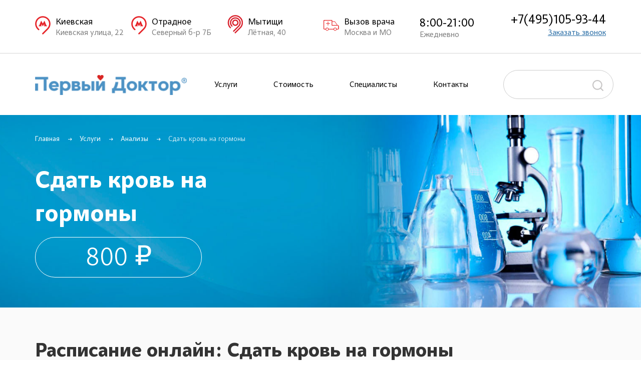

--- FILE ---
content_type: text/html; charset=UTF-8
request_url: https://1doctor.ru/analizy/sdat-krov-na-gormony/
body_size: 50236
content:
<!doctype html>
<html lang="ru-RU">
<head>
    <meta charset="UTF-8">
    <meta name="viewport" content="width=device-width, initial-scale=1.0, maximum-scale=1, user-scalable=0">
    <meta http-equiv="X-UA-Compatible" content="ie=edge">
    <link rel="icon" href="/favicon.svg" type="image/svg+xml">
    <link rel="shortcut icon" href="/favicon.svg" type="image/svg+xml">
    <title>Сдать кровь на гормоны. Цена в Москве. Стоимость, где и как сдать кровь на гормоны.</title>

	<meta name='robots' content='max-image-preview:large' />

<!-- All In One SEO Pack 3.5.2[384,437] -->
<meta name="description"  content="Сдать кровь на гормоны необходимо в случае возникновения подозрений на существование патологии в эндокринной сфере, обеспечивающей функциональную деятельность организма. Обычно такой вид исследований не входит в число плановых мероприятий диагностики, а выполняется для уточнения патологического нарушения или его подтверждения." />

<meta name="keywords"  content="Сдать кровь на гормоны. Цена,Москва. стоимость,Где сдать,как сдать кровь на гормоны." />

<script type="application/ld+json" class="aioseop-schema">{"@context":"https://schema.org","@graph":[{"@type":"Organization","@id":"https://1doctor.ru/#organization","url":"https://1doctor.ru/","name":"Первый Доктор","sameAs":[]},{"@type":"WebSite","@id":"https://1doctor.ru/#website","url":"https://1doctor.ru/","name":"Первый Доктор","publisher":{"@id":"https://1doctor.ru/#organization"},"potentialAction":{"@type":"SearchAction","target":"https://1doctor.ru/?s={search_term_string}","query-input":"required name=search_term_string"}},{"@type":"WebPage","@id":"https://1doctor.ru/analizy/sdat-krov-na-gormony/#webpage","url":"https://1doctor.ru/analizy/sdat-krov-na-gormony/","inLanguage":"ru-RU","name":"Сдать кровь на гормоны","isPartOf":{"@id":"https://1doctor.ru/#website"},"breadcrumb":{"@id":"https://1doctor.ru/analizy/sdat-krov-na-gormony/#breadcrumblist"},"description":"Сдать кровь на гормоны необходимо в случае возникновения подозрений на существование патологии в эндокринной сфере, обеспечивающей функциональную деятельность организма. Обычно такой вид исследований не входит в число плановых мероприятий диагностики, а выполняется для уточнения патологического нарушения или его подтверждения.","datePublished":"2020-08-24T09:58:24+03:00","dateModified":"2021-05-05T13:09:37+03:00"},{"@type":"BreadcrumbList","@id":"https://1doctor.ru/analizy/sdat-krov-na-gormony/#breadcrumblist","itemListElement":[{"@type":"ListItem","position":1,"item":{"@type":"WebPage","@id":"https://1doctor.ru/","url":"https://1doctor.ru/","name":"Первый Доктор"}},{"@type":"ListItem","position":2,"item":{"@type":"WebPage","@id":"https://1doctor.ru/analizy/","url":"https://1doctor.ru/analizy/","name":"Анализы"}},{"@type":"ListItem","position":3,"item":{"@type":"WebPage","@id":"https://1doctor.ru/analizy/sdat-krov-na-gormony/","url":"https://1doctor.ru/analizy/sdat-krov-na-gormony/","name":"Сдать кровь на гормоны"}}]}]}</script>
<link rel="canonical" href="https://1doctor.ru/analizy/sdat-krov-na-gormony/" />
<!-- All In One SEO Pack -->
<link rel='dns-prefetch' href='//s.w.org' />
<link rel="alternate" type="application/rss+xml" title="Первый Доктор &raquo; Лента комментариев к &laquo;Сдать кровь на гормоны&raquo;" href="https://1doctor.ru/analizy/sdat-krov-na-gormony/feed/" />
		<script type="text/javascript">
			window._wpemojiSettings = {"baseUrl":"https:\/\/s.w.org\/images\/core\/emoji\/13.0.1\/72x72\/","ext":".png","svgUrl":"https:\/\/s.w.org\/images\/core\/emoji\/13.0.1\/svg\/","svgExt":".svg","source":{"concatemoji":"https:\/\/1doctor.ru\/wp-includes\/js\/wp-emoji-release.min.js?ver=5.7.1"}};
			!function(e,a,t){var n,r,o,i=a.createElement("canvas"),p=i.getContext&&i.getContext("2d");function s(e,t){var a=String.fromCharCode;p.clearRect(0,0,i.width,i.height),p.fillText(a.apply(this,e),0,0);e=i.toDataURL();return p.clearRect(0,0,i.width,i.height),p.fillText(a.apply(this,t),0,0),e===i.toDataURL()}function c(e){var t=a.createElement("script");t.src=e,t.defer=t.type="text/javascript",a.getElementsByTagName("head")[0].appendChild(t)}for(o=Array("flag","emoji"),t.supports={everything:!0,everythingExceptFlag:!0},r=0;r<o.length;r++)t.supports[o[r]]=function(e){if(!p||!p.fillText)return!1;switch(p.textBaseline="top",p.font="600 32px Arial",e){case"flag":return s([127987,65039,8205,9895,65039],[127987,65039,8203,9895,65039])?!1:!s([55356,56826,55356,56819],[55356,56826,8203,55356,56819])&&!s([55356,57332,56128,56423,56128,56418,56128,56421,56128,56430,56128,56423,56128,56447],[55356,57332,8203,56128,56423,8203,56128,56418,8203,56128,56421,8203,56128,56430,8203,56128,56423,8203,56128,56447]);case"emoji":return!s([55357,56424,8205,55356,57212],[55357,56424,8203,55356,57212])}return!1}(o[r]),t.supports.everything=t.supports.everything&&t.supports[o[r]],"flag"!==o[r]&&(t.supports.everythingExceptFlag=t.supports.everythingExceptFlag&&t.supports[o[r]]);t.supports.everythingExceptFlag=t.supports.everythingExceptFlag&&!t.supports.flag,t.DOMReady=!1,t.readyCallback=function(){t.DOMReady=!0},t.supports.everything||(n=function(){t.readyCallback()},a.addEventListener?(a.addEventListener("DOMContentLoaded",n,!1),e.addEventListener("load",n,!1)):(e.attachEvent("onload",n),a.attachEvent("onreadystatechange",function(){"complete"===a.readyState&&t.readyCallback()})),(n=t.source||{}).concatemoji?c(n.concatemoji):n.wpemoji&&n.twemoji&&(c(n.twemoji),c(n.wpemoji)))}(window,document,window._wpemojiSettings);
		</script>
		<style type="text/css">
img.wp-smiley,
img.emoji {
	display: inline !important;
	border: none !important;
	box-shadow: none !important;
	height: 1em !important;
	width: 1em !important;
	margin: 0 .07em !important;
	vertical-align: -0.1em !important;
	background: none !important;
	padding: 0 !important;
}
</style>
	<link rel='stylesheet' id='wp-block-library-css'  href='https://1doctor.ru/wp-includes/css/dist/block-library/style.min.css?ver=5.7.1' type='text/css' media='all' />
<link rel='stylesheet' id='-css'  href='https://1doctor.ru/wp-content/themes/FirstDoctor/assets/css/bootstrap.css?ver=5.7.1' type='text/css' media='all' />
<link rel='stylesheet' id='slick-theme-css'  href='https://1doctor.ru/wp-content/themes/FirstDoctor/assets/css/slick-theme.css?ver=5.7.1' type='text/css' media='all' />
<link rel='stylesheet' id='datetimepicker-css'  href='https://1doctor.ru/wp-content/themes/FirstDoctor/assets/css/datetimepicker.css?ver=5.7.1' type='text/css' media='all' />
<link rel='stylesheet' id='jquery.formstyler-css'  href='https://1doctor.ru/wp-content/themes/FirstDoctor/assets/css/jquery.formstyler.css?ver=5.7.1' type='text/css' media='all' />
<link rel='stylesheet' id='slick-css'  href='https://1doctor.ru/wp-content/themes/FirstDoctor/assets/css/slick.css?ver=5.7.1' type='text/css' media='all' />
<link rel='stylesheet' id='fancybox-css'  href='https://1doctor.ru/wp-content/themes/FirstDoctor/assets/css/jquery.fancybox.min.css?ver=5.7.1' type='text/css' media='all' />
<script type='text/javascript' src='https://1doctor.ru/wp-content/themes/FirstDoctor/assets/js/jquery-3.4.1.min.js?ver=5.7.1' id='jquery-core-js'></script>
<script type='text/javascript' src='https://1doctor.ru/wp-content/themes/FirstDoctor/assets/js/js-def.js?ver=5.7.1' id='js-def-js'></script>
<script type='text/javascript' src='https://1doctor.ru/wp-content/themes/FirstDoctor/assets/js/jquery.maskedinput.min.js?ver=5.7.1' id='maskedinput-js'></script>
<script type='text/javascript' src='https://1doctor.ru/wp-content/themes/FirstDoctor/assets/js/jquery.validate.min.js?ver=5.7.1' id='validate-js'></script>
<link rel="https://api.w.org/" href="https://1doctor.ru/wp-json/" /><link rel="alternate" type="application/json" href="https://1doctor.ru/wp-json/wp/v2/pages/1414" /><link rel="EditURI" type="application/rsd+xml" title="RSD" href="https://1doctor.ru/xmlrpc.php?rsd" />
<link rel="wlwmanifest" type="application/wlwmanifest+xml" href="https://1doctor.ru/wp-includes/wlwmanifest.xml" /> 
<meta name="generator" content="WordPress 5.7.1" />
<link rel='shortlink' href='https://1doctor.ru/?p=1414' />
<link rel="alternate" type="application/json+oembed" href="https://1doctor.ru/wp-json/oembed/1.0/embed?url=https%3A%2F%2F1doctor.ru%2Fanalizy%2Fsdat-krov-na-gormony%2F" />
<link rel="alternate" type="text/xml+oembed" href="https://1doctor.ru/wp-json/oembed/1.0/embed?url=https%3A%2F%2F1doctor.ru%2Fanalizy%2Fsdat-krov-na-gormony%2F&#038;format=xml" />
<style type="text/css">.recentcomments a{display:inline !important;padding:0 !important;margin:0 !important;}</style>
	<link rel="stylesheet" href="/wp-content/themes/FirstDoctor/assets/css/default.css?v=20260112164623"/>
	<link rel="stylesheet" href="/wp-content/themes/FirstDoctor/assets/css/jquery.formstyler.css"/>
	<link rel="stylesheet" href="/wp-content/themes/FirstDoctor/assets/css/jquery.fancybox.min.css"/>
	<link rel="stylesheet" href="/wp-content/themes/FirstDoctor/assets/css/media.css?v=1768991532"/>

    <!-- Yandex.Metrika counter --> <script type="text/javascript" > (function(m,e,t,r,i,k,a){m[i]=m[i]||function(){(m[i].a=m[i].a||[]).push(arguments)}; m[i].l=1*new Date(); for (var j = 0; j < document.scripts.length; j++) {if (document.scripts[j].src === r) { return; }} k=e.createElement(t),a=e.getElementsByTagName(t)[0],k.async=1,k.src=r,a.parentNode.insertBefore(k,a)}) (window, document, "script", "https://mc.yandex.ru/metrika/tag.js", "ym"); ym(33638144, "init", { clickmap:true, trackLinks:true, accurateTrackBounce:true, webvisor:true }); </script> <noscript><div><img src="https://mc.yandex.ru/watch/33638144" style="position:absolute; left:-9999px;" alt="" /></div></noscript> <!-- /Yandex.Metrika counter -->
	<!-- Google Tag Manager -->
<!--	<script>(function(w,d,s,l,i){w[l]=w[l]||[];-->
<!--		w[l].push({'gtm.start': new Date().getTime(), event: 'gtm.js'});-->
<!--		var f=d.getElementsByTagName(s)[0],-->
<!--			j=d.createElement(s),-->
<!--			dl=l!='dataLayer'?'&l='+l : '';-->
<!--			j.async=true;-->
<!--			j.src = 'https://www.googletagmanager.com/gtm.js?id='+i+dl;f.parentNode.insertBefore(j,f);-->
<!--		})(window,document,'script','dataLayer','GTM-5NT4PBK');-->
<!--	</script>-->
	<!-- End Google Tag Manager -->
	<script src='//ckct.ru/clientjs/loadManager.js?h=GtGDc4HB'></script>
</head>
<body class="page-template page-template-page-p5 page-template-page-p5-php page page-id-1414 page-child parent-pageid-850 in_page">
<!-- Google Tag Manager (noscript) -->
<noscript><iframe src="https://www.googletagmanager.com/ns.html?id=GTM-5NT4PBK" height="0" width="0" style="display:none;visibility:hidden"></iframe></noscript>
<!-- End Google Tag Manager (noscript) -->
<div class="wrapper">
<header class="header">
   <div class="top_row">
      <div class="container">
         <div class="row">
            <div class="flex more_width head-popup" data-popup="popup_c1" data-touch="false">
               <div class="image"><img src="https://1doctor.ru/wp-content/themes/FirstDoctor/assets/images/metro.svg" width="31" height="39" alt="" /></div>
               <p class=""><span class="">Киевская</span> Киевская улица, 22</p>
            </div>

            <div class="flex more_width head-popup" data-popup="popup_c2" data-touch="false">
               <div class="image"><img src="https://1doctor.ru/wp-content/themes/FirstDoctor/assets/images/metro.svg" width="31" height="39" alt="" /></div>
               <p class=""><span class="">Отрадное</span> Северный б-р 7Б</p>
            </div>

            <div class="flex more_width head-popup" data-popup="popup_c3" data-touch="false">
               <div class="image">
                  <svg class="mostrans-icon" width="31" height="39" viewBox="0 0 130 170" fill="none" xmlns="http://www.w3.org/2000/svg">
                     <path d="M 66.9,39.6 C 51.6,39.6 39.2,52 39.2,67.2 39.2,82.5 51.6,94.9 66.9,94.9 82.1,94.9 94.6,82.5 94.6,67.2 94.6,52 82.1,39.6 66.9,39.6 l 0,0 z m 0,44.5 C 57.6,84.1 50,76.5 50,67.2 c 0,-9.3 7.6,-16.8 16.9,-16.8 9.3,0 16.9,7.5 16.9,16.8 0,9.3 -7.6,16.9 -16.9,16.9 l 0,0 z" />
                     <path d="m 100.1,100.5 0.1,-0.1 c 8.5,-8.5 13.7,-20.2 13.7,-33.2 0,-25.9 -21.1,-47 -47,-47 -25.9,0 -47,21.1 -47,47 0,13 5.3,24.8 13.7,33.2 1,1 2.4,1.6 3.9,1.6 3,0 5.4,-2.4 5.4,-5.4 0,-1.5 -0.7,-2.9 -1.7,-3.9 C 34.7,86.2 30.7,77.2 30.7,67.2 30.7,47.2 46.9,31 66.9,31 c 20,0 36.2,16.2 36.2,36.2 0,10 -4,19.1 -10.6,25.6 l -47,47 7.7,7.6 46.9,-46.9 z" />
                     <path d="M 133.3,67.2 C 133.3,30.6 103.6,0.8 66.9,0.8 30.2,0.8 0.5,30.6 0.5,67.2 c 0,18.3 7.4,35 19.4,46.9 1,1 2.3,1.6 3.9,1.6 2.9,0 5.4,-2.4 5.4,-5.4 0,-1.5 -0.7,-2.9 -1.7,-3.9 -10,-10 -16.2,-23.9 -16.2,-39.2 0,-30.6 24.9,-55.6 55.6,-55.6 30.7,0 55.6,25 55.6,55.6 0,15.4 -6.2,29.3 -16.3,39.3 l -47,47 7.7,7.6 47,-47 c 12,-12 19.4,-28.6 19.4,-46.9 l 0,0 z" />
                  </svg>
               </div>
               <p class=""><span class="">Мытищи</span> Лётная, 40</p>
            </div>

            <div class="flex more_width head-popup" data-popup="popup_info_3" data-touch="false">
               <div class="image"><img src="https://1doctor.ru/wp-content/themes/FirstDoctor/assets/images/car.svg" width="31" height="30" alt="" /></div>
               <p class=""><span class="">Вызов врача</span> Москва и МО</p>
            </div>

            <div class="flex">
               <p class="time"><span class="">8:00-21:00</span> Ежедневно</p>
            </div>

            <div class="jus_right flex right_call">
               <!-- <a class="tel phone_link" href="tel:+74959213399">+7(495)921-33-99</a> -->
               <a class="tel phone_link" href="tel:+74951059344">+7(495)105-93-44</a>
               <a class="call_back" href="#popup1" data-fancybox="" data-touch="false">Заказать звонок</a>
            </div>
         </div>
      </div>
   </div>
<div class="center_row">
<div class="container">
<div class="row">
<div class="item_left"><a class="logo" href="/"><img width="300" height="40" class="alignnone lazyloaded" src="https://1doctor.ru/wp-content/themes/FirstDoctor/assets/images/1doc-new-logo.png" alt="" /></a></div>
<div class="item_center">
   <div class="menu flex">
      <div class="item_menu with_sub">
         <a title="Услуги" href="https://1doctor.ru/services/">Услуги</a>
         <div class="services big_block">
            <div class="container">
               <div class="row">
                  <div class="left col-md-6 aft">
                     <h3>В клинике</h3>
                     <div class="row">
                        <div class="col-md-4">
                           <div class="item_serv"><a title="Аллерголог" href="/allergolog/">Аллерголог</a></div>
                           <div class="item_serv"><a title="Анализы" href="/analizy/">Анализы</a></div>
                           <div class="item_serv"><a title="Гастроэнтеролог" href="/gastroehnterolog/">Гастроэнтерология</a></div>
                           <div class="item_serv"><a title="Гинеколог" href="/ginekolog/">Гинекология</a></div>
                           <div class="item_serv"><a title="Гомеопатия" href="/gomeopat/">Гомеопатия</a></div>
                           <div class="item_serv"><a title="Дерматология" href="/dermatolog/">Дерматология</a></div>
                           <div class="item_serv"><a title="Кардиолог" href="/kardiolog/">Кардиология</a></div>
                           <div class="item_serv"><a title="КТ" href="/kt/">КТ</a></div>
                        </div>
                        <div class="col-md-4">
                           <div class="item_serv"><a title="ЛОР клиника" href="/lor/">ЛОР</a></div>
                           <div class="item_serv"><a title="Маммолог" href="/mammolog/">Маммология</a></div>
                           <div class="item_serv"><a title="Невролог" href="/nevrolog/">Неврология</a></div>
                           <div class="item_serv"><a title="Офтальмолог" href="/oftalmolog/">Офтальмология</a></div>
                           <div class="item_serv"><a title="Проктолог" href="/proktolog/">Проктология</a></div>
                           <div class="item_serv"><a title="Рентген" href="/rentgen/">Рентген</a></div>
                           <div class="item_serv"><a title="Стоматология" href="/stomatologiya/">Стоматология</a></div>
                           <div class="item_serv"><a title="Терапевт" href="/terapevt/">Терапия</a></div>
                           <!-- <div class="item_serv"><a title="Хирургия" href="/travmatolog/">Травматология</a></div> -->
                        </div>
                        <div class="col-md-4">
                           <div class="item_serv"><a title="УЗИ в Москве" href="/uzi/">УЗИ</a></div>
                           <div class="item_serv"><a title="Уролог" href="/urolog/">Урология</a></div>
                           <!-- <div class="item_serv"><a title="Проктолог" href="/proktolog/">Проктология</a></div> -->
                           <div class="item_serv"><a title="Флеболог" href="/flebolog/">Флебология</a></div>
                           <div class="item_serv"><a title="Хирургия" href="/khirurg-travmatolog/">Хирургия</a></div>
                           <div class="item_serv"><a title="Эндокринолог" href="/ehndokrinolog/">Эндокринология</a></div>
                           <div class="item_serv"><a title="Программы" href="/programmy/">Программы</a></div>
                           <div class="item_serv"><a title="Справки" href="/spravki/">Справки</a></div>
                           <div class="item_serv"><a title="Медкнижки" href="/medknizhka/">Медкнижки</a></div>
                        </div>
                     </div>
                  </div>
                  <div class="col-md-3 aft">
                     <h3>На дому</h3>
                     <div class="row">
                        <div class="col-md-12">
                           <div class="item_serv"><a title="Анализы на дому" href="/analizi-na-domu/">Анализы на дому</a></div>
                           <div class="item_serv"><a title="Вызов врача на дом" href="/vyzov-vracha-na-dom/">Врач на дом</a></div>
                           <div class="item_serv"><a title="Медсестра на дом" href="/medsestra-na-dom/">Медсестра на дом</a></div>
                           <div class="item_serv"><a title="Рентген на дому" href="/rentgen-na-domu/">Рентген на дому</a></div>
                           <div class="item_serv"><a title="УЗИ на дому" href="/uzi-na-domu/">УЗИ на дому</a></div>
                           <div class="item_serv"><a title="ЭКГ на дому" href="/ekg-na-domu/">ЭКГ на дому</a></div>
                        </div>
                     </div>
                  </div>

                  <div class="col-md-3 dn_1200">
                     </br>
                     <h3 class="blue"><b>Антитела к COVID-19</b></br> после вакцинации</h3>
                     <p class="price">1 350 ₽</p>
                     <a class="consult" title="Антитела к COVID-19" href="/analizy/antitela-k-covid-19-posle-vakcinacii/">Подробнее</a>
                  </div>
               </div>
            </div>
         </div>
      </div>
      <div class="item_menu"><a title="Стоимость" href="/cost/">Стоимость</a></div>
      <div class="item_menu"><a title="Специалисты" href="/specialists/">Специалисты</a></div>
      <div class="item_menu"><a title="Контакты" href="/contacts/">Контакты</a></div>
   </div>
</div>
<div class="item_right">

<!--<input class="text_input input_search" type="search" />-->

<!--

<form role="search" method="get" id="searchform" class="searchform" action="https://1doctor.ru/">-->
<!--<input id="s" class="text_input input_search" name="s" type="text" value="" />
<div>as</div>
-->
<!--</form>-->
<div class="div-text_input">

<input id="s" class="i_search" name="s" type="text" value="" />
<div></div>
</div>
</div>
</div>
</div>
</div>
</header>


<div class="mobile_nav">
<div class="container">
<div class="row">
   <div class="item menu_mobile">
      <a><span class="image_block">
      <img class="i-img open" src="https://1doctor.ru/wp-content/themes/FirstDoctor/assets/images/mob/menu.svg" alt="" />
      <!--<img class="i-img close" src="https://1doctor.ru/wp-content/themes/FirstDoctor/assets/images/mob/close_white.svg" alt="" />-->
     </span>
     <span class=""><span style="color:#ffffff;">Меню</span></span></a>
     </div>
     <div class="item">
          <a class="data-shedule-1" data-src="/wp-admin/admin-ajax.php">
          <span class="image_block"><img style="width: 20px; opacity: 1;" src="https://1doctor.ru/wp-content/themes/FirstDoctor/assets/images/mob/calendar4.svg" alt="" /></span>
          <span class="">Запись</span></a>
     </div>
     <div class="item">
            <a class="data-shedule-2" data-src="/wp-admin/admin-ajax.php">
            <span class="image_block"><img src="https://1doctor.ru/wp-content/themes/FirstDoctor/assets/images/mob/car.svg" alt="" /></span>
            <span class="">Вызов</span></a>
     </div>
     <div class="item">
            <a href="/contacts/">
            <span class="image_block"><img src="https://1doctor.ru/wp-content/themes/FirstDoctor/assets/images/mob/pin.svg" alt="" /></span>
            <span class="">Адреса</span></a>
     </div>
     <div class="item">
            <!-- <a href="tel:+74959213399"> -->
            <a href="tel:+74951059344">
            <span class="image_block"><img src="https://1doctor.ru/wp-content/themes/FirstDoctor/assets/images/mob/call.svg" alt="" /></span>
            <span class="">Звонок</span></a>
     </div>

    </div>
</div>
</div>
<div class="menu_mobile_block">
<div class="container">
<h2>Меню</h2>
<div class="close" style="display: none;">Закрыть</div>
<div class="mobile_menu_container">
<div class="mobile_menu_content">
<ul>
   <li><a href="#"><input class="mobile-search" type="text" placeholder="Поиск по сайту" /></a></li>
   <li><a class="parent" href="#">Услуги</a>
<ul>
   <li><a class="back" href="#">Услуги</a></li>
   <li><a href="/allergolog/">Аллерголог</a></li>
   <li><a href="/analizy/">Анализы</a></li>
   <li><a href="/gastroehnterolog/">Гастроэнтерология</a></li>
   <li><a href="/ginekolog/">Гинекология</a></li>
   <li><a href="/gomeopat/">Гомеопатия</a></li>
   <li><a href="/dermatolog/">Дерматология</a></li>
   <li><a href="/kardiolog/">Кардиология</a></li>
   <li><a href="/kt/">КТ</a></li>
   <li><a href="/lor/">ЛОР</a></li>
   <li><a href="/mammolog/">Маммология</a></li>
   <li><a href="/nevrolog/">Неврология</a></li>
   <li><a href="/oftalmolog/">Офтальмология</a></li>
   <li><a href="/proktolog/">Проктология</a></li>
   <li><a href="/rentgen/">Рентген</a></li>
   <li><a href="/stomatologiya/">Стоматология</a></li>
   <li><a href="/terapevt/">Терапия</a></li>
   <!-- <li><a href="/travmatolog/">Травматология</a></li> -->
   <li><a href="/uzi/">УЗИ</a></li>
   <li><a href="/urolog/">Урология</a></li>
   <li><a href="/flebolog/">Флебология</a></li>
   <li><a href="/khirurg-travmatolog/">Хирургия</a></li>
   <li><a href="/ehndokrinolog/">Эндокринология</a></li>
   <li><a href="/programmy/">Программы</a></li>
   <li><a href="/spravki/">Справки</a></li>
   <li><a href="/medknizhka/">Медкнижки</a></li>
   <li><a href="/analizi-na-domu/">Анализы на дому</a></li>
   <li><a href="/vyzov-vracha-na-dom/">Врач на дом</a></li>
   <li><a href="/medsestra-na-dom/">Медсестра на дом</a></li>
   <li><a href="/rentgen-na-domu/">Рентген на дому</a></li>
   <li><a href="/uzi-na-domu/">УЗИ на дому</a></li>
   <li><a href="/ekg-na-domu/">ЭКГ на дому</a></li>
</ul>
</li>
   <li><a href="/cost/">Стоимость</a></li>
   <li><a href="/specialists/">Специалисты</a></li>
   <li><a href="/contacts/">Контакты</a></li>
</ul>
</div>
</div>
</div>
</div>
<!-- hereiscom:2800--><div class="first"><div class="container posr"><div class="bredcrumbs"><a href="/">Главная</a><a href="/services/">Услуги</a><a href="https://1doctor.ru/analizy/">Анализы</a><p>Сдать кровь на гормоны</p></div></div><div class="third-level-menu"><div class="slide" style="background-image: url(https://1doctor.ru/wp-content/uploads/2021/02/Анализы-2.jpg);/*background-size: contain;*/min-height:335px;"><div class="container"><div class="row"><div class="col-md-6"><h1 class="font_40">Сдать кровь на гормоны</h1><p class="price">800 ₽</span></div><div class="col-md-6">
							                <form action="/wp-content/themes/FirstDoctor/mfunc/sendemail.php" method="post" id="onlineRecord" class="row lv-3">
							                  <div class="input col-md-6">
							                    <fieldset class="formRow">
							                    <input type="hidden" name="reason" value="Сдать кровь на гормоны"/>
							                      <div class="formRow--item">
							                          	<input type="text" class="formRow--input js-input text_input" name="name" placeholder=" ">
							                        	<label for="firstname" class="formRow-input-label" color="white">Ваше имя</label>
							                      </div>
							                    </fieldset>
							                  </div>
							                  <div class="input col-md-6">
							                    <fieldset class="formRow">
							                      <div class="formRow--item">

							                        <input type="tel" class="formRow--input js-input text_input" name="phone" placeholder=" ">
							                        <label for="phone" class="formRow-input-label" color="white">Ваш телефон</label>
							                      </div>
							                    </fieldset>
							                  </div>
							                  <div class="input col-md-6">
							                    <input class="consult" type="submit" name="onlineRecord" value="Перезвоните мне">
							                  </div>
							                </form>
										</div></div></div></div></div></div>


<div class="schedule3" style="position: relative;">
    <div class="rotate wh200">
        <img src="/wp-content/themes/FirstDoctor/assets/images/loading1.png"/>
    </div>
    <div class="schedule-loading"></div>

    <div class="rasp">
        <div class="container">
            <div class="row">
                <div class="col-md-12 flex al_center">
                                            <h2>Расписание онлайн: Сдать кровь на гормоны</h2>
                    
                                    </div>

                <div class="col-md-12">
                    <div class="doctor_choser">
						<p class="select-filial">Выберите филиал</p>
                        <div class="tabs">
							                                <div class="tab" data-filial="1" data-address="г. Москва, ул. Киевская, 22">
                                    <svg width="22px" height="28px" viewBox="0 0 22 28" version="1.1" xmlns="http://www.w3.org/2000/svg" xmlns:xlink="http://www.w3.org/1999/xlink">
                                        <title>Path 2</title>
                                        <g id="Page-1" stroke="none" stroke-width="1" fill="none" fill-rule="evenodd">
                                            <g id="page-service" transform="translate(-366.000000, -51.000000)" class="main_g" fill-rule="nonzero">
                                                <g id="Group-35" transform="translate(123.000000, 25.000000)">
                                                    <g id="top" transform="translate(12.000000, 0.000000)">
                                                        <g id="metro-copy" transform="translate(229.200000, 0.300000)">
                                                            <g id="iconfinder_locate_location_map_pin_5340292" transform="translate(0.800000, 22.700000)">
                                                                <path d="M19.78,7.15 C21.8440171,9.2130484 23.0036512,12.0117239 23.0036512,14.93 C23.0036512,17.8482761 21.8440171,20.6469516 19.78,22.71 L12.71,29.78 C12.5222334,29.9693127 12.2666375,30.0757983 12,30.0757983 C11.7333625,30.0757983 11.4777666,29.9693127 11.29,29.78 C11.1006873,29.5922334 10.9942017,29.3366375 10.9942017,29.07 C10.9942017,28.8033625 11.1006873,28.5477666 11.29,28.36 L18.36,21.29 C20.9363042,18.7168999 21.7083593,14.8449611 20.3159869,11.4805165 C18.9236145,8.11607203 15.6411794,5.9220804 12,5.9220804 C8.35882055,5.9220804 5.0763855,8.11607203 3.6840131,11.4805165 C2.2916407,14.8449611 3.06369578,18.7168999 5.64,21.29 L6.74,22.39 C6.99365858,22.6436586 7.09272353,23.013374 6.99987805,23.359878 C6.90703257,23.7063821 6.6363821,23.9770326 6.28987804,24.069878 C5.94337399,24.1627235 5.57365857,24.0636586 5.32,23.81 L4.22,22.71 C-0.0767752444,18.4132246 -0.0767751925,11.4467754 4.22000012,7.15000012 C8.51677542,2.85322481 15.4832246,2.85322476 19.78,7.15 Z M17.1744,17.3824214 L18,17.3824214 L18,18.4254948 L13.7568,18.4254948 L13.7568,17.3824214 L14.3904,17.3824214 L13.776,15.6688009 L12,18.5 L10.224,15.6688009 L9.6096,17.3824214 L10.2432,17.3824214 L10.2432,18.4254948 L6,18.4254948 L6,17.3824214 L6.8256,17.3824214 L9.6384,10.5 L12,14.5232829 L14.3712,10.5 L17.1744,17.3824214 Z" id="Path-2"></path>
                                                            </g>
                                                        </g>
                                                    </g>
                                                </g>
                                            </g>
                                        </g>
                                    </svg>
                                    <p>Киевская</p>
                                </div>
														                                <div class="tab" data-filial="3" data-address="г. Москва, Северный бульвар, 7Б">
                                    <svg width="22px" height="28px" viewBox="0 0 22 28" version="1.1" xmlns="http://www.w3.org/2000/svg" xmlns:xlink="http://www.w3.org/1999/xlink">
                                        <title>Path 2</title>
                                        <g id="Page-1" stroke="none" stroke-width="1" fill="none" fill-rule="evenodd">
                                            <g id="page-service" transform="translate(-366.000000, -51.000000)" class="main_g" fill-rule="nonzero">
                                                <g id="Group-35" transform="translate(123.000000, 25.000000)">
                                                    <g id="top" transform="translate(12.000000, 0.000000)">
                                                        <g id="metro-copy" transform="translate(229.200000, 0.300000)">
                                                            <g id="iconfinder_locate_location_map_pin_5340292" transform="translate(0.800000, 22.700000)">
                                                                <path d="M19.78,7.15 C21.8440171,9.2130484 23.0036512,12.0117239 23.0036512,14.93 C23.0036512,17.8482761 21.8440171,20.6469516 19.78,22.71 L12.71,29.78 C12.5222334,29.9693127 12.2666375,30.0757983 12,30.0757983 C11.7333625,30.0757983 11.4777666,29.9693127 11.29,29.78 C11.1006873,29.5922334 10.9942017,29.3366375 10.9942017,29.07 C10.9942017,28.8033625 11.1006873,28.5477666 11.29,28.36 L18.36,21.29 C20.9363042,18.7168999 21.7083593,14.8449611 20.3159869,11.4805165 C18.9236145,8.11607203 15.6411794,5.9220804 12,5.9220804 C8.35882055,5.9220804 5.0763855,8.11607203 3.6840131,11.4805165 C2.2916407,14.8449611 3.06369578,18.7168999 5.64,21.29 L6.74,22.39 C6.99365858,22.6436586 7.09272353,23.013374 6.99987805,23.359878 C6.90703257,23.7063821 6.6363821,23.9770326 6.28987804,24.069878 C5.94337399,24.1627235 5.57365857,24.0636586 5.32,23.81 L4.22,22.71 C-0.0767752444,18.4132246 -0.0767751925,11.4467754 4.22000012,7.15000012 C8.51677542,2.85322481 15.4832246,2.85322476 19.78,7.15 Z M17.1744,17.3824214 L18,17.3824214 L18,18.4254948 L13.7568,18.4254948 L13.7568,17.3824214 L14.3904,17.3824214 L13.776,15.6688009 L12,18.5 L10.224,15.6688009 L9.6096,17.3824214 L10.2432,17.3824214 L10.2432,18.4254948 L6,18.4254948 L6,17.3824214 L6.8256,17.3824214 L9.6384,10.5 L12,14.5232829 L14.3712,10.5 L17.1744,17.3824214 Z" id="Path-2"></path>
                                                            </g>
                                                        </g>
                                                    </g>
                                                </g>
                                            </g>
                                        </g>
                                    </svg>
                                    <p>Отрадное</p>
                                </div>
														                                <div class="tab" data-filial="7" data-address="г. Мытищи, Лётная улица, 40">
                                    <svg class="mostrans-icon" width="22" height="28" viewBox="0 0 130 170" fill="none" xmlns="http://www.w3.org/2000/svg">
                                        <path d="M 66.9,39.6 C 51.6,39.6 39.2,52 39.2,67.2 39.2,82.5 51.6,94.9 66.9,94.9 82.1,94.9 94.6,82.5 94.6,67.2 94.6,52 82.1,39.6 66.9,39.6 l 0,0 z m 0,44.5 C 57.6,84.1 50,76.5 50,67.2 c 0,-9.3 7.6,-16.8 16.9,-16.8 9.3,0 16.9,7.5 16.9,16.8 0,9.3 -7.6,16.9 -16.9,16.9 l 0,0 z" />
                                        <path d="m 100.1,100.5 0.1,-0.1 c 8.5,-8.5 13.7,-20.2 13.7,-33.2 0,-25.9 -21.1,-47 -47,-47 -25.9,0 -47,21.1 -47,47 0,13 5.3,24.8 13.7,33.2 1,1 2.4,1.6 3.9,1.6 3,0 5.4,-2.4 5.4,-5.4 0,-1.5 -0.7,-2.9 -1.7,-3.9 C 34.7,86.2 30.7,77.2 30.7,67.2 30.7,47.2 46.9,31 66.9,31 c 20,0 36.2,16.2 36.2,36.2 0,10 -4,19.1 -10.6,25.6 l -47,47 7.7,7.6 46.9,-46.9 z" />
                                        <path d="M 133.3,67.2 C 133.3,30.6 103.6,0.8 66.9,0.8 30.2,0.8 0.5,30.6 0.5,67.2 c 0,18.3 7.4,35 19.4,46.9 1,1 2.3,1.6 3.9,1.6 2.9,0 5.4,-2.4 5.4,-5.4 0,-1.5 -0.7,-2.9 -1.7,-3.9 -10,-10 -16.2,-23.9 -16.2,-39.2 0,-30.6 24.9,-55.6 55.6,-55.6 30.7,0 55.6,25 55.6,55.6 0,15.4 -6.2,29.3 -16.3,39.3 l -47,47 7.7,7.6 47,-47 c 12,-12 19.4,-28.6 19.4,-46.9 l 0,0 z" />
                                    </svg>
                                    <p>Мытищи</p>
                                </div>
														                                <div class="tab" data-filial="2" data-address="Вызов">
                                    <svg width="42px" height="30px" viewBox="0 0 42 30" version="1.1" xmlns="http://www.w3.org/2000/svg" xmlns:xlink="http://www.w3.org/1999/xlink">
                                        <title>icon +</title>
                                        <desc>Created with Sketch.</desc>
                                        <g id="Page-1" stroke="none" stroke-width="1" fill="none" fill-rule="evenodd">
                                            <g id="page-service" transform="translate(-745.000000, -35.000000)" class="main_g" fill-rule="nonzero">
                                                <g id="Group-35" transform="translate(123.000000, 25.000000)">
                                                    <g id="top" transform="translate(12.000000, 0.000000)">
                                                        <g id="metro-copy-2" transform="translate(610.000000, 5.300000)">
                                                            <g id="icon-+" transform="translate(0.000000, 4.700000)">
                                                                <path d="M17.034,9.02953878 L12.7449231,9.02953878 L12.7449231,4.73953878 C12.7449231,4.3929234 12.4633846,4.11046186 12.1153846,4.11046186 C11.7673846,4.11046186 11.4858462,4.3929234 11.4858462,4.73953878 L11.4858462,9.02953878 L7.19584615,9.02953878 C6.84784615,9.02953878 6.56630769,9.31200032 6.56630769,9.65861571 C6.56630769,10.0075388 6.84784615,10.2881542 7.19584615,10.2881542 L11.4858462,10.2881542 L11.4858462,14.5781542 C11.4858462,14.9275388 11.7673846,15.2076926 12.1153846,15.2076926 C12.4633846,15.2076926 12.7449231,14.9275388 12.7449231,14.5781542 L12.7449231,10.2881542 L17.034,10.2881542 C17.382,10.2881542 17.6635385,10.0080003 17.6635385,9.65861571 C17.6635385,9.31200032 17.382,9.02953878 17.034,9.02953878 Z" id="Path"></path>
                                                                <path d="M38.8398462,13.8429234 L37.9707692,13.8429234 L31.0813846,4.11738494 C30.9636923,3.95030801 30.7716923,3.85200032 30.5676923,3.85200032 L23.5763077,3.85200032 L23.5763077,0.629077244 C23.5763077,0.280154167 23.2947692,3.21163291e-07 22.9472308,3.21163291e-07 L15.1135385,3.21163291e-07 L2.21815385,3.2116401e-07 C0.995076923,-0.000461217298 4.29878355e-13,0.993692629 4.29878355e-13,2.21676955 L4.29878355e-13,23.4627696 C4.29878355e-13,24.6844619 0.995076923,25.6804619 2.21815385,25.6804619 L5.76,25.6804619 C6.066,27.6447696 7.75523077,29.1590772 9.804,29.1590772 C11.8532308,29.1590772 13.5424615,27.6447696 13.8484615,25.6804619 L27.3295385,25.6804619 C27.6350769,27.6447696 29.3238462,29.1590772 31.3726154,29.1590772 C33.4218462,29.1590772 35.1106154,27.6447696 35.4166154,25.6804619 L39.3216923,25.6804619 C40.5433846,25.6804619 41.538,24.6849234 41.538,23.4627696 L41.538,16.5424619 C41.5384615,15.0549234 40.3273846,13.8429234 38.8398462,13.8429234 Z M23.7945371,5.18475917 L30.3771254,5.18475917 L36.4856872,13.7624532 L23.7945371,13.7624532 L23.7945371,5.18475917 Z M9.80446154,27.9004619 C8.23384615,27.9004619 6.95584615,26.6220003 6.95584615,25.0509234 C6.95584615,23.4798465 8.23384615,22.2018465 9.80446154,22.2018465 C11.3755385,22.2018465 12.6530769,23.480308 12.6530769,25.0509234 C12.6530769,26.6215388 11.3750769,27.9004619 9.80446154,27.9004619 Z M31.3726154,27.9004619 C29.8024615,27.9004619 28.5244615,26.6220003 28.5244615,25.0509234 C28.5244615,23.4798465 29.8024615,22.2018465 31.3726154,22.2018465 C32.9436923,22.2018465 34.2212308,23.480308 34.2212308,25.0509234 C34.2212308,26.6215388 32.9436923,27.9004619 31.3726154,27.9004619 Z M39.7796161,23.2468047 C39.7796161,23.7553493 39.3609355,24.1692912 38.8464666,24.1692912 L35.536364,24.1409285 C35.1913176,22.4131118 33.5466199,20.6844218 31.1814731,20.8217799 C29.0570397,20.7853418 27.4593449,22.2790155 27.1616365,24.1692912 L14.0255904,24.1692912 C13.7274323,22.2790155 11.5903966,20.7812068 9.81635084,20.8217799 C7.63449032,20.7469638 5.95474896,22.2790155 5.65659084,24.1692912 L2.6933334,24.1692912 C2.17796507,24.1692912 1.75838509,23.7553493 1.75838509,23.2468047 L1.75838509,2.80109183 C1.75838509,2.2921031 2.17796507,1.87816114 2.6933334,1.87816114 L22.0833132,1.87816114 L22.0833132,14.5944405 C22.0833132,14.9302132 22.3576366,15.2002526 22.6967184,15.2002526 L38.3765191,15.2002526 C39.1500213,15.2002526 39.7796161,15.822498 39.7796161,16.5868693 L39.7796161,23.2468047 Z" id="Shape"></path>
                                                            </g>
                                                        </g>
                                                    </g>
                                                </g>
                                            </g>
                                        </g>
                                    </svg>
                                    <p>Вызов</p>
                                </div>
							                        </div>

                        <div class="specialist">
                            <div class="slider_spets">
								                            </div>
                        </div>

                        <div class="dates flex">
                            <div class="picker fs">
                                <div class="datepicker-here"></div>
                            </div>
                            <div class="times">Выберите специальность</div>
                        </div>

                        <form action="/wp-content/themes/FirstDoctor/mfunc/send.php" id="FormSchedule-v1" class="row" method="post" novalidate="novalidate">
                            <input type="hidden" name="partner_token" value="" />
                            <div class="input col-md-4">
                                <fieldset class="formRow">
                                    <div class="formRow--item">
                                        <input type="text" class="formRow--input js-input text_input" name="name" id="schedule-name" placeholder=" " value="" autocomplete="off" />
                                        <label for="schedule-name" class="formRow-input-label" color="gray">Ваше имя</label>
                                    </div>
                                </fieldset>
                            </div>
                            <div class="input col-md-4">
                                <fieldset class="formRow">
                                    <div class="formRow--item">
                                        <input type="tel" class="formRow--input js-input text_input" id="schedule-phone" name="phone" placeholder=" " value="" autocomplete="off" />
                                        <label for="schedule-phone" class="formRow-input-label" color="gray">Ваш телефон</label>
                                    </div>
                                </fieldset>
                            </div>
                            <div class="input col-md-4">
                                <input type="submit" id="schedule_v1" class="consult" value="Записаться онлайн">
                            </div>
                        </form>
                        <div class="processing-policy policy-alignment-schedule" style="margin-left: 20px;">Нажимая на кнопку, я соглашаюсь на <a target="_blank" href="https://1doctor.ru/politika-obrabotki">обработку персональных данных</a></div>
                    </div>
                </div>
            </div>
        </div>
    </div>
</div>

<script>
    var isPopup = 0;
    var scheduleClass = '.schedule3';
    var activeTab = $(scheduleClass + ' .doctor_choser .tabs .tab.active');
    var allTabs = $(scheduleClass + ' .doctor_choser .tabs .tab');
    var disabledDays = [];
    var myDatepickerF;
    var bdata =
        {
            fd: '',
            dname: '',
            specname: '',
            filial: '1,2,3,7',
            address: '',
            anydoc: true,
            spec: 0,
            tm: 0,
            uName: '',
            phone: '',
            did: 0,
            time: '',
            fload: false,
            sch: false,
            udp: true,
            uplcnt: 0,
            ptitle: 'Сдать кровь на гормоны',
            partner_token: '',
        };

    // перезагрузка врачей в спсиок
    function docUpload_s1() {
        disabledDays = [];
        myDatepickerF.update();
        $.ajax({
            url: '/wp-admin/admin-ajax.php',
            type: 'POST',
            dataType: 'JSON',
            data: {action: 'schedule1GetDoc', spec: bdata.spec, filial: bdata.filial, did: bdata.did},
            beforeSend: function () {
                $('.schedule-loading').addClass('schedule-loading-v');
                $('.wh200').show();
            },
            success: function ( data ) {
                $('.schedule-loading').removeClass('schedule-loading-v');
                $('.wh200').hide();
                if (data.cnt === 1) {
                    bdata.uplcnt = data.cnt;
                    bdata.filial = data.filial;
                    // $(scheduleClass + ' div.times').empty().append('<div>Выберите врача</div>');
                }
                else bdata.uplcnt = 0;

                if (bdata.sch) {
                    $(scheduleClass + ' .doctor_choser .tabs').empty().append(data.tnav);
                    bdata.sch = false;
                }

                setTimeout(function () {
                    if (typeof (bdata.filial) === 'number' && bdata.spec > 0) {
                        $('a.consult-disabled').removeClass('consult-disabled').addClass('consult');
                        $('p.filial-text-color').removeClass('filial-text-color'); // instead of class-pulse
                    }
                }, 200);

                $(scheduleClass + ' .slider_spets').slick('unslick').empty().append(data.trow).slick({
                    infinite: true,
                    slidesToShow: 3,
                    slidesToScroll: 3,
                    responsive: [
                        {
                            breakpoint: 992,
                            settings: {
                                slidesToShow: 2,
                                slidesToScroll: 1
                            }
                        },
                        {
                            breakpoint: 575,
                            settings: {
                                slidesToShow: countOccurrences('mobile.1doctor.ru', data.trow),
                                slidesToScroll: 1,
                                vertical: true
                            }
                        }
                    ]
                });

                activeTab = $(scheduleClass + ' .doctor_choser .tabs .tab.active');
                allTabs = $(scheduleClass + ' .doctor_choser .tabs .tab');
                if (!activeTab.length && (bdata.filial === '2' || allTabs.length === 1)) {
                    allTabs.click();
                    $('.select-filial').attr('style', 'display:none;');
                } else if(allTabs.length > 1) {
                    $('.select-filial').attr('style', 'display:block;');
                }
            },
            error: function ( data ) {}
        });
    }

    function countOccurrences(text, contentText) {
        const regex = new RegExp(text, 'gi');
        const matches = contentText.match(regex);
        return matches ? matches.length : 0;
    }

    function UploadDaysAny() {
        $.ajax({
            url: '/wp-admin/admin-ajax.php',
            type: 'POST',
            dataType: 'JSON',
            data: { action: 'docdayany', spec: bdata.spec, filial: bdata.filial },
            success: function (data) {
                disabledDays = [];
                $.each(data, function ( index,value ) {
                    if (index.length > 0) {
                        $.each(value, function (i,v) {
                            if (v && disabledDays.indexOf(v) === -1) {
                                disabledDays.push(v);
                            }
                        });
                    }
                });
                myDatepickerF.update();
                if (disabledDays.length === 0 && typeof (bdata.filial) === 'number') {
                    $(scheduleClass + ' div.times').empty().append('<div>Все расписание занято</div>');
                } else {
                    GetHrsAny();
                }
            }
        });
    }

    function UploadDays() {
        $.ajax({
            url: '/wp-admin/admin-ajax.php',
            type: 'POST',
            dataType: 'JSON',
            data: { action: 'docday', did : bdata.did, filial: bdata.filial },
            success: function (data) {
                disabledDays = [];
                $.each(data, function ( index,value ) {
                    if (index.length > 0) {
                        $.each(value, function (i,v) {
                            if (v && disabledDays.indexOf(v) === -1) {
                                disabledDays.push(v);
                            }
                        });
                    }
                });
                myDatepickerF.update();
                if (disabledDays.length === 0 && typeof (bdata.filial) === 'number') {
                    $(scheduleClass + ' div.times').empty().append('<div>Все расписание занято</div>');
                } else {
                    GetHrs();
                }
            }
        });
    }

    function GetHrsAny() {
        if ($(scheduleClass + ' .tab.active').length === 0) {
            $(scheduleClass + ' div.times').empty().append('<div class="fs">Выберите филиал</div>');
            return false;
        }
        $.ajax({
            url: '/wp-admin/admin-ajax.php',
            type: 'POST',
            dataType: 'JSON',
            data: { action: 'dochrsany', filial : bdata.filial, spec: bdata.spec, fd : bdata.fd },
            beforeSend: function () {
                $('.schedule-loading').addClass('schedule-loading-v');
                $('.wh200').show();
            },
            success: function (data) {
                $('.schedule-loading').removeClass('schedule-loading-v');
                $('.wh200').hide();
                $('div.times').empty();
                if (Object.keys(data).length > 0) {
                    $(scheduleClass + ' div.times').empty().append(`<div class="data_text_cont" style="flex-basis: 100%; margin-bottom: 10px;">Любой свободный: ${checkDate(bdata.fd)}</div><br/>`);
                    $.each(data, function (i, v) {
                        $(scheduleClass + ' div.times').append(v);
                    });
                } else {
                    if (typeof (disabledDays[0]) !== 'undefined') {
                        $(scheduleClass + ' div.times').empty().append('<div class="data_text_cont">Ближайшая дата <a style="color: #78a6ce;" href="javascript:void(0)" onclick="toggleDate(\'' + disabledDays[0] + '\')">' + checkDate(disabledDays[0]) + '</a></div>');
                    }
                }
            }
        });
    }

    function GetHrs() {
        if (bdata.spec === 0) {
            $(scheduleClass + ' div.times').empty().append('<div class="fs">Выберите специальность</div>');
            return false;
        }
        if ($(scheduleClass + ' .tab.active').length === 0 && bdata.uplcnt !== 1) {
            $(scheduleClass + ' div.times').empty().append('<div class="fs">Выберите филиал</div>');
            return false;
        }
        $.ajax({
            url: '/wp-admin/admin-ajax.php',
            type: 'POST',
            dataType: 'JSON',
            data: { action: 'dochrs', did : bdata.did, fd : bdata.fd, filial: bdata.filial },
            beforeSend: function () {
                $('.schedule-loading').addClass('schedule-loading-v');
                $('.wh200').show();
            },
            success: function (data) {
                $('.schedule-loading').removeClass('schedule-loading-v');
                $('.wh200').hide();
                if (Object.keys(data).length > 0) {
                    // $(scheduleClass + ' div.times').empty();
                    $(scheduleClass + ' div.times').empty().append(`<div class="data_text_cont" style="flex-basis: 100%; margin-bottom: 10px;">${bdata.dname}: ${checkDate(bdata.fd)}</div><br/>`);
                    $.each(data, function (i, v) {
                        $(scheduleClass + ' div.times').append(v);
                    });
                } else {
                    if (typeof (disabledDays[0]) !== 'undefined') {
                        $(scheduleClass + ' div.times').empty().append('<div class="data_text_cont">Ближайшая дата <a style="color: #78a6ce;" href="javascript:void(0)" onclick="toggleDate(\'' + disabledDays[0] + '\')">' + checkDate(disabledDays[0]) + '</a></div>');
                    }
                }
            }
        });
    }

    function checkDate(inputDate) {
        const [day, month, year] = inputDate.split('.').map(Number);
        const input = new Date(year, month - 1, day);

        const today = new Date();
        today.setHours(0, 0, 0, 0);

        const tomorrow = new Date(today);
        tomorrow.setDate(today.getDate() + 1);

        if (input.getTime() === today.getTime()) {
            return 'сегодня';
        } else if (input.getTime() === tomorrow.getTime()) {
            return 'завтра';
        } else {
            return inputDate;
        }
    }

    function toggleDate(date) {
        var dt = date.split('.');
        myDatepickerF.selectDate(new Date(+dt[2],(+dt[1]-1),+dt[0]));
    }

    $.fn.center = function () {
        this.css("position","absolute");
        this.css("top", Math.max(0, (($(window).height() - $(this).outerHeight()) / 2)) + "px");
        //this.css("top", Math.max(0, (window.innerHeight/2)) + "px");
        this.css("left", Math.max(0, (($(window).width() - $(this).outerWidth()) / 2) + $(window).scrollLeft()) + "px");
        return this;
    };

    function checkPopup() {
        isPopup = $('.schedule3.fancybox-content').length;
        if (isPopup != 0) {
            scheduleClass = '.schedule3.fancybox-content';
        } else {
            scheduleClass = '.schedule3';
        }
    }

    $(document).on('afterClose.fb', function(e, instance, current) {
        // FancyBox закрыт, обновляем
        if (current.type === 'ajax')
            location.reload();
    });

    $(function () {
        checkPopup();
        $(scheduleClass + '').click(function (e) {
            $('.wh200').center();
        });

		
        $(".schedule3 input[name=phone]").mask("+7 (999) 999-99-99");

        myDatepickerF = $(scheduleClass + ' .datepicker-here').datepicker().data('datepicker');

        // 2ой уровень и 3ий
				        bdata.spec = 51;
        bdata.sch = false;
        bdata.filial = '7,2,3,1';
        bdata.did = 0;
        docUpload_s1();
        UploadDaysAny();
								
        if (myDatepickerF) {
            myDatepickerF.update({
                minDate: new Date(),
                toggleSelected: false,
                //todayButton: new Date(),
                onRenderCell: function (date, cellType) {
                    var cdate = new Date();

                    if (cellType == 'day') {
                        var day = ('00' + date.getDate()).slice(-2) + '.' + ( '00' + ( date.getMonth() + 1 ) ).slice(-2) + '.' + date.getFullYear(),
                            isDisabled = disabledDays.indexOf(day) === -1,
                            fd = ('00' + date.getDate()).slice(-2) + '.' + ( '00' + ( date.getMonth() + 1 ) ).slice(-2) + '.' + date.getFullYear();

                        if (date.getDate() === cdate.getDate() && date.getMonth() === cdate.getMonth() && !bdata.fload ) {
                            bdata.fd = fd;
                            if (!bdata.udp) return {disabled: isDisabled};
                            if (bdata.anydoc && bdata.did === 0) GetHrsAny(); else GetHrs();
                        }

                        return {disabled: isDisabled}
                    }
                },
                onSelect: function onSelect(fd, date, inst) {
                    inst.removeDate(new Date());

                    $('div.times').empty();
                    bdata.fd = fd;
                    bdata.fload = true;
                    if ( fd.length === 0) return false;
                    if (bdata.anydoc || bdata.did === 0) GetHrsAny(); else GetHrs();
                }
            });
        }

        /* КЛИК ПО СЕРОЙ КНОПКЕ 'ВЫБРАТЬ' */
        $(scheduleClass + ' .slider_spets').on('click', '.consult-disabled', function () {
            if (bdata.spec === 0 ) {
                $(scheduleClass + ' div.times').empty().append('<div class="fs">Выберите специальность</div>');
                $(scheduleClass + ' .jq-selectbox').addClass('red-border');
                $("html, body").animate({scrollTop: $(scheduleClass + ' .jq-selectbox').offset().top - 50 + "px"});
                if (scheduleClass != '.schedule3') //if here is fancybox
                    $(scheduleClass).animate({scrollTop: $(scheduleClass + ' .jq-selectbox').offset().top - $(scheduleClass).offset().top - 50});
                return false;
            }
            $("html, body").animate({scrollTop: $(scheduleClass + ' .select-filial').offset().top - 30 + "px"});
            if (scheduleClass != '.schedule3')
                $(scheduleClass).animate({scrollTop: $(scheduleClass + ' .jq-selectbox').offset().top - $(scheduleClass).offset().top - 30});
            $(scheduleClass + ' .select-filial').addClass('filial-text-color'); //instead of class-pulse
        });

        $(scheduleClass + ' .times').on('click', '.fs', function () {
            if (bdata.spec === 0 ) {
                $(scheduleClass + ' div.times').empty().append('<div class="fs">Выберите специальность</div>');
                $(scheduleClass + ' .jq-selectbox').addClass('red-border');
                $("html, body").animate({scrollTop: $(scheduleClass + ' .jq-selectbox').offset().top - 50 + "px"});
                if (scheduleClass != '.schedule3')
                    $(scheduleClass).animate({scrollTop: $(scheduleClass + ' .jq-selectbox').offset().top - $(scheduleClass).offset().top - 50});
                return false;
            }
            $("html, body").animate({scrollTop: $(scheduleClass + ' .select-filial').offset().top - 30 + "px"});
            if (scheduleClass != '.schedule3')
                $(scheduleClass).animate({scrollTop: $(scheduleClass + ' .jq-selectbox').offset().top - $(scheduleClass).offset().top - 30});
            $(scheduleClass + ' .select-filial').addClass('filial-text-color');
            $(scheduleClass + ' .doctor_choser .tabs .tab').attr("style", "border: 1px solid red;");
        });

        $(scheduleClass + ' .slider_spets').on('click', '.item', function () {
            if (bdata.spec === 0 ) {
                $(scheduleClass + ' div.times').empty().append('<div class="fs">Выберите специальность</div>');
                $(scheduleClass + ' .jq-selectbox').addClass('red-border');
                $("html, body").animate({scrollTop: $(scheduleClass + ' .jq-selectbox').offset().top - 50 + "px"});
                if (scheduleClass != '.schedule3')
                    $(scheduleClass).animate({scrollTop: $(scheduleClass + ' .jq-selectbox').offset().top - $(scheduleClass).offset().top - 50});
                return false;
            }
            if (typeof (bdata.filial) !== 'number') {
                $("html, body").animate({scrollTop: $(scheduleClass + ' .select-filial').offset().top - 30 + "px"});
                if (scheduleClass != '.schedule3')
                    $(scheduleClass).animate({scrollTop: $(scheduleClass + ' .jq-selectbox').offset().top - $(scheduleClass).offset().top - 30});
                $(scheduleClass + ' .select-filial').addClass('filial-text-color');
            }
        });

        $(scheduleClass + ' select, .schedule3 input:checkbox').styler();

        // if ($(window).width() <= 575) {
        //     $(scheduleClass + ' .jqselect,'+ scheduleClass +' .jq-selectbox__dropdown').click(function () {
        //         checkPopup();
        //         var dropdown = $(scheduleClass + ' .jq-selectbox__dropdown');
        //         if (dropdown.attr('style') && dropdown.attr('style').includes('display: none')) {
        //             dropdown.attr('style', 'display: block;');
        //         } else {
        //             dropdown.attr('style', 'display: none;');
        //         }
        //     });
        //     $(document).on('click', function(event) {
        //         if (!$(event.target).closest('.jqselect, .jq-selectbox__dropdown').length) {
        //             $(scheduleClass + ' .jq-selectbox__dropdown').attr('style', 'display: none;');
        //         }
        //     });
        // }

        $(scheduleClass + ' select').on('change', function () {
            bdata.spec = parseFloat($('option:selected', this).val());
            bdata.sch = true;
            bdata.filial = '1,2,3,7';
            bdata.did = 0;
            disabledDays = [];
            myDatepickerF.clear();
            myDatepickerF.update();
            if (bdata.spec > 0) {
                $(scheduleClass + ' .jq-selectbox').removeClass('red-border');
                $(scheduleClass + ' div.times').empty().append('<div class="fs">Выберите филиал</div>');
            } else {
                $(scheduleClass + ' div.times').empty().append('<div class="fs">Выберите специальность</div>');
            }
            docUpload_s1();
        });

        $(scheduleClass + ' .slider_spets').on('click', 'a.consult', function () {
            if (scheduleClass != '.schedule3') {
                if ($(scheduleClass + ' .jq-selectbox').length) {
                    $(scheduleClass).animate({
                        scrollTop: $(scheduleClass + ' .jq-selectbox').offset().top - $(scheduleClass).offset().top - 50
                    });
                }
            } else {
                if ($(window).width() <= 575) {
                    if ($(scheduleClass + ' .tabs').length) {
                        $("html, body").animate({
                            scrollTop: $(scheduleClass + ' .tabs').offset().top - 30 + "px"
                        });
                    }
                }
            }
            bdata.anydoc = false;
            var date = new Date();
            bdata.fd = date.getDate() + '.' + (date.getMonth()+1) + '.' + date.getFullYear();
            myDatepickerF.clear();
            myDatepickerF.update();
            $('.wh200').center();
            if ($(this).hasClass('active')) {
                $(scheduleClass + ' .item a.consult.active').text("Выбрать");
                $(scheduleClass + ' .item a.consult').removeClass('active');
                bdata.anydoc = true;
                UploadDaysAny();
                myDatepickerF.selectDate(date); //new Date(+dt[2],(+dt[1]-1),+dt[0])
                if ($(window).width() <= 575) {
                    $(scheduleClass + ' .item').each(function () {
                        var activeLink = $(this).find('.item_in a.consult.active').index();
                        if (activeLink == -1) {
                            $(this).attr('style', 'display: block !important');
                        }
                    });
                }
                return false;
            }
            bdata.did = 0;
            bdata.fload = false;
            myDatepickerF.clear();
            myDatepickerF.update();
            if (activeTab.length == 0) {
                $("html, body").animate({scrollTop: $(scheduleClass + ' .select-filial').offset().top - 30 + "px"});
                if (scheduleClass != '.schedule3')
                    $(scheduleClass).animate({scrollTop: $(scheduleClass + ' .jq-selectbox').offset().top - $(scheduleClass).offset().top - 30});
                $(scheduleClass + ' .select-filial').addClass('filial-text-color');
                $(scheduleClass + ' .doctor_choser .tabs .tab').attr("style", "border: 1px solid red;");
                return false;
            }
            $(scheduleClass + ' .item a.consult').text("Выбрать");
            $(scheduleClass + ' .item a.consult').removeClass('active');
            bdata.specname = $(this).data('specname');
            bdata.dname = $(this).data('dname');
            $(this).addClass('active');

            if ($(window).width() <= 575) {
                $(scheduleClass + ' .item').each(function () {
                    var activeLink = $(this).find('.item_in a.consult.active').index();
                    if (activeLink == -1) {
                        $(this).attr('style', 'display: none !important');
                    }
                });
                $('.slick-track, .slick-list.draggable').removeAttr('style');
            }

            bdata.did = $(this).data('did');
            UploadDays();
            $(scheduleClass + ' .item a.consult.active').text("Отменить");
            bdata.udp = true;
        });

        $(scheduleClass + ' .doctor_choser .tabs').on('click', '.tab', function () {
            bdata.filial = $(this).data('filial');
            bdata.address = $(this).data('address');
            bdata.anydoc = true;

            if ( bdata.filial == 2 ) {
                $('.wrapper').find('#schedule_v1').val('Оформить вызов');
            } else {
                $('.wrapper').find('#schedule_v1').val('Записаться онлайн');
            }

            if (bdata.spec === 0 ) {
                $(scheduleClass + ' div.times').empty().append('<div class="fs">Выберите специальность</div>');
                $(scheduleClass + ' .jq-selectbox').addClass('red-border');
                $("html, body").animate({scrollTop: $(scheduleClass + ' .jq-selectbox').offset().top - 50 + "px"});
                if (scheduleClass != '.schedule3')
                    $(scheduleClass).animate({scrollTop: $(scheduleClass + ' .jq-selectbox').offset().top - $(scheduleClass).offset().top - 50});
                $(this).removeClass('active');
                return false;
            }
            $(scheduleClass + ' .tab').removeClass('active');
            $(this).toggleClass('active');
            $(scheduleClass + ' .doctor_choser .tabs .tab').removeAttr("style");
            bdata.sch = false;
            bdata.did = 0;
            bdata.fload = false;
            disabledDays = [];
            bdata.udp = true;
            myDatepickerF.clear();
            myDatepickerF.update();
            // $(scheduleClass + ' div.times').empty().append('<div>Выберите врача</div>');

            docUpload_s1();
            UploadDaysAny();
        });

        $(scheduleClass + ' .slider_spets').not('.slick-initialized').slick({
            infinite: true,
            slidesToShow: 3,
            slidesToScroll: 3,
            responsive: [
                {
                    breakpoint: 992,
                    settings: {
                        slidesToShow: 2,
                        slidesToScroll: 1
                    }
                },
                {
                    breakpoint: 575,
                    settings: {
                        slidesToShow: 3,
                        slidesToScroll: 1,
                        vertical: true
                    }
                }
            ]
        }).show();

        $(scheduleClass + ' #schedule_v1, .schedule3 .fs').on('click', function () {
            if (bdata.spec === 0 ) {
                $(scheduleClass + ' div.times').empty().append('<div class="fs">Выберите специальность</div>');
                $(scheduleClass + ' .jq-selectbox').addClass('red-border');
                $("html, body").animate({scrollTop: $(scheduleClass + ' .jq-selectbox').offset().top - 50 + "px"});
                if (scheduleClass != '.schedule3')
                    $(scheduleClass).animate({scrollTop: $(scheduleClass + ' .jq-selectbox').offset().top - $(scheduleClass).offset().top - 50});
                return false;
            }
            if (typeof (bdata.filial) !== 'number') {
                $("html, body").animate({scrollTop: $(scheduleClass + ' .select-filial').offset().top - 30 + "px"});
                if (scheduleClass != '.schedule3')
                    $(scheduleClass).animate({scrollTop: $(scheduleClass + ' .jq-selectbox').offset().top - $(scheduleClass).offset().top - 30});
                $(scheduleClass + ' .select-filial').addClass('filial-text-color');
                $(scheduleClass + ' .doctor_choser .tabs .tab').attr("style", "border: 1px solid red;");
            }
            if (!bdata.tm) {
                $(scheduleClass + ' div.time').addClass('error');
            }
        });

        $(scheduleClass + ' .times').on('click', '.time', function () {
            $(scheduleClass + ' .times .time').removeClass('active').removeClass('error');
            $(this).addClass('active');

            bdata.tm = parseFloat('0'+$(this).data('timeid'));
            bdata.time = $(this).data('time');
            bdata.did = +'0'+$(this).data('isp');

            if (bdata.anydoc) {
                bdata.dname = $(this).data('dname');
                bdata.specname = $(this).data('specname');
            }
        });

        $(scheduleClass + ' #FormSchedule-v1').validate({
            rules: {
                name: {required: true, maxlength: 20, regex: /^[а-яА-Я'.\s]{1,20}$/,},
                phone: {required: true, minlength: 10, maxlength: 25,},
                email: {required: true,},
            },
            messages: {
                name: {required: "Пожалуйста, заполните поле", maxlength: "",},
                phone: {required: "Пожалуйста, заполните поле", minlength: "", maxlength: "",},
            },
            errorPlacement: function (error, element) {return false;},
            submitHandler: function (form)
            {
                bdata.phone = form.phone.value.replace(/-|\s|\(|\)|\+7/ig, '');
                bdata.uName = form.name.value;
                if (!bdata.tm)
                {
                    $(scheduleClass + ' div.time').addClass('error');
                    return false;
                }

                $.ajax({
                    url: form.action,
                    type: form.method,
                    dataType: 'JSON',
                    data: {
                        name: bdata.uName,
                        phone: bdata.phone,
                        docid: bdata.did,
                        dateraspisanie: bdata.fd,
                        time:bdata.time,
                        filial: bdata.filial,
                        specID: bdata.spec,
                        ptitle: bdata.ptitle,
                        partner_token: bdata.partner_token,
                    },
                    success: function (data)
                    {
                        if (data.response === 'OK')
                        {
                            $(form).resetForm();
                            $.fancybox.open('<div id="popuptnx" class="popup tnx"><h3>Успешная запись!</h3><br><div style="line-height: 40px">Специальность: <strong>' + bdata.specname + '</strong><br>ФИО: <strong>' + bdata.dname + '</strong><br>Адрес: <strong>' + bdata.address + '</strong><br>Дата: <strong>' + bdata.fd + '</strong> Время: <strong>' + bdata.time + '</strong><div style="color: #b1adad;margin: 20px 0;">Вопросов по записи нет, подтверждающего звонка не последует. Ждем Вас к указанному времени.</div></div><div class="text-center"><a href="javascript:void(0);" class="consult" onclick="recordConfirm()" style="display: inline-block;width: 200px;margin-top: 20px;">ПОНЯТНО</a></div></div>', {type: 'inline', padding: 30, touch: false, modal: true});
                            // window.dataLayer = window.dataLayer || [];
                            // window.dataLayer.push({'event':'onlineAppointment' + bdata.filial});
                            ym(33638144, 'reachGoal', 'form_send_enroll');
                        }
                        else if (data.response === 'ERROR 102')
                        {
                            $.fancybox.open('<div id="popuptnx" class="popup tnx"><h3>Ошибка!<br><span>Извините, на это время уже кто-то записался. Выберите другое время.</span></h3><div class="text-center"><a href="javascript:void(0);" class="consult" onclick="recordDecline()" style="display: inline-block;width: 200px;margin-top: 20px;">ПОНЯТНО</a></div></div>', {type: 'inline', padding: 30, touch: false, modal: true});
                        }
                        else
                        {
                            $.fancybox.open('<div id="popuptnx" class="popup tnx"><h3>Ошибка!<br><span>При отправке заявки произошла ошибка</span></h3></div>', {type: 'inline', padding: 30, touch: false});
                        }
                    },
                    error: function (request, status, error) {$.fancybox.open('<div id="popupError" class="popup tnx"><h3>При отправке заявки <br>произошла ошибка</h3></div>', {type: 'inline', padding: 30});},
                });
            },
        });
    });
</script>


<div class="feeds"><div class="container"><div class="row"><div class="col-md-12"><h2>Отзывы клиентов</h2></div><div class="col-md-12"><div class="slider_feeds"></div></div><div class="col-md-12"><form class="form-inline form-feedback" style="padding: 15px;">
						<div class="col-md-6 feedback-text" style="color: #78A6CE;font-size: 24px;">
						Мы работаем для Вас и заботимся о качестве. <div class="feedback-text-2" style="color: #78A6CE;font-size: 24px;">Поделитесь своими впечатлениями.</div>
						</div>
						<div class="input col-md-3">
							<a href="#popup7" data-fancybox="" class="consult">Оставить отзыв</a>
						</div>
						<div class="input col-md-3">
							<a href="#popup2" data-fancybox="" class="consult">Написать главврачу</a>
						</div>
					</form></div></div></div></div>
<div class="gallery">
	<div class="container">
		<div class="row">
			<div class="col-md-12">
				<h2>Фото</h2>
			</div>
			<div class="col-md-12 dn_767">
				<div class="slider-tab">
				    <input checked id="tab-btn-1" name="tab-btn" type="radio" value="">
				    <label for="tab-btn-1">Киевская</label>
				    <input id="tab-btn-2" name="tab-btn" type="radio" value="">
				    <label for="tab-btn-2">Отрадное</label>
				    <input id="tab-btn-3" name="tab-btn" type="radio" value="">
				    <label for="tab-btn-3">Мытищи</label>
				    <div class="tab-content" id="content-1">
				    	<div class="slider2">
							<div class="gallery_out">
								<div class="gallery_in">
									<div class="item_photo"><a href="https://1doctor.ru/wp-content/themes/FirstDoctor/assets/images/filials/k/1.jpg" data-fancybox><img src="https://1doctor.ru/wp-content/themes/FirstDoctor/assets/images/filials/k/1.jpg" alt=""></a></div>
									<div class="item_photo"><a href="https://1doctor.ru/wp-content/themes/FirstDoctor/assets/images/filials/k/2.jpg" data-fancybox><img src="https://1doctor.ru/wp-content/themes/FirstDoctor/assets/images/filials/k/2.jpg" alt=""></a></div>
									<div class="item_photo"><a href="https://1doctor.ru/wp-content/themes/FirstDoctor/assets/images/filials/k/3.jpg" data-fancybox><img src="https://1doctor.ru/wp-content/themes/FirstDoctor/assets/images/filials/k/3.jpg" alt=""></a></div>
									<div class="item_photo"><a href="https://1doctor.ru/wp-content/themes/FirstDoctor/assets/images/filials/k/4.jpg" data-fancybox><img src="https://1doctor.ru/wp-content/themes/FirstDoctor/assets/images/filials/k/4.jpg" alt=""></a></div>
									<div class="item_photo"><a href="https://1doctor.ru/wp-content/themes/FirstDoctor/assets/images/filials/k/5.jpg" data-fancybox><img src="https://1doctor.ru/wp-content/themes/FirstDoctor/assets/images/filials/k/5.jpg" alt=""></a></div>
									<div class="item_photo"><a href="https://1doctor.ru/wp-content/themes/FirstDoctor/assets/images/filials/k/6.jpg" data-fancybox><img src="https://1doctor.ru/wp-content/themes/FirstDoctor/assets/images/filials/k/6.jpg" alt=""></a></div>
								</div>
							</div>
							<div class="gallery_out">
								<div class="gallery_in">
									<div class="item_photo"><a href="https://1doctor.ru/wp-content/themes/FirstDoctor/assets/images/filials/k/7.jpg" data-fancybox><img src="https://1doctor.ru/wp-content/themes/FirstDoctor/assets/images/filials/k/7.jpg" alt=""></a></div>
									<div class="item_photo"><a href="https://1doctor.ru/wp-content/themes/FirstDoctor/assets/images/filials/k/8.jpg" data-fancybox><img src="https://1doctor.ru/wp-content/themes/FirstDoctor/assets/images/filials/k/8.jpg" alt=""></a></div>
									<div class="item_photo"><a href="https://1doctor.ru/wp-content/themes/FirstDoctor/assets/images/filials/k/9.jpg" data-fancybox><img src="https://1doctor.ru/wp-content/themes/FirstDoctor/assets/images/filials/k/9.jpg" alt=""></a></div>
									<div class="item_photo"><a href="https://1doctor.ru/wp-content/themes/FirstDoctor/assets/images/filials/k/10.jpg" data-fancybox><img src="https://1doctor.ru/wp-content/themes/FirstDoctor/assets/images/filials/k/10.jpg" alt=""></a></div>
									<div class="item_photo"><a href="https://1doctor.ru/wp-content/themes/FirstDoctor/assets/images/filials/k/11.jpg" data-fancybox><img src="https://1doctor.ru/wp-content/themes/FirstDoctor/assets/images/filials/k/11.jpg" alt=""></a></div>
									<div class="item_photo"><a href="https://1doctor.ru/wp-content/themes/FirstDoctor/assets/images/filials/k/12.jpg" data-fancybox><img src="https://1doctor.ru/wp-content/themes/FirstDoctor/assets/images/filials/k/12.jpg" alt=""></a></div>
								</div>
							</div>
						</div>
				    </div>
				    <div class="tab-content" id="content-2">
				    	<div class="slider2">
							<div class="gallery_out">
								<div class="gallery_in">
									<div class="item_photo"><a href="https://1doctor.ru/wp-content/themes/FirstDoctor/assets/images/filials/o/o-1.jpg" data-fancybox><img src="https://1doctor.ru/wp-content/themes/FirstDoctor/assets/images/filials/o/o-1.jpg" alt=""></a></div>
									<div class="item_photo"><a href="https://1doctor.ru/wp-content/themes/FirstDoctor/assets/images/filials/o/o-2.png" data-fancybox><img src="https://1doctor.ru/wp-content/themes/FirstDoctor/assets/images/filials/o/o-2.png" alt=""></a></div>
									<div class="item_photo"><a href="https://1doctor.ru/wp-content/themes/FirstDoctor/assets/images/filials/o/o-3.png" data-fancybox><img src="https://1doctor.ru/wp-content/themes/FirstDoctor/assets/images/filials/o/o-3.png" alt=""></a></div>
									<div class="item_photo"><a href="https://1doctor.ru/wp-content/themes/FirstDoctor/assets/images/filials/o/o-4.png" data-fancybox><img src="https://1doctor.ru/wp-content/themes/FirstDoctor/assets/images/filials/o/o-4.png" alt=""></a></div>
									<div class="item_photo"><a href="https://1doctor.ru/wp-content/themes/FirstDoctor/assets/images/filials/o/o-5.png" data-fancybox><img src="https://1doctor.ru/wp-content/themes/FirstDoctor/assets/images/filials/o/o-5.png" alt=""></a></div>
									<div class="item_photo"><a href="https://1doctor.ru/wp-content/themes/FirstDoctor/assets/images/filials/o/o-6.png" data-fancybox><img src="https://1doctor.ru/wp-content/themes/FirstDoctor/assets/images/filials/o/o-6.png" alt=""></a></div>
								</div>
							</div>
							<div class="gallery_out">
								<div class="gallery_in">
									<div class="item_photo"><a href="https://1doctor.ru/wp-content/themes/FirstDoctor/assets/images/filials/o/o-7.png" data-fancybox><img src="https://1doctor.ru/wp-content/themes/FirstDoctor/assets/images/filials/o/o-7.png" alt=""></a></div>
									<div class="item_photo"><a href="https://1doctor.ru/wp-content/themes/FirstDoctor/assets/images/filials/o/o-8.png" data-fancybox><img src="https://1doctor.ru/wp-content/themes/FirstDoctor/assets/images/filials/o/o-8.png" alt=""></a></div>
									<div class="item_photo"><a href="https://1doctor.ru/wp-content/themes/FirstDoctor/assets/images/filials/o/o-9.png" data-fancybox><img src="https://1doctor.ru/wp-content/themes/FirstDoctor/assets/images/filials/o/o-9.png" alt=""></a></div>
									<div class="item_photo"><a href="https://1doctor.ru/wp-content/themes/FirstDoctor/assets/images/filials/o/o-10.png" data-fancybox><img src="https://1doctor.ru/wp-content/themes/FirstDoctor/assets/images/filials/o/o-10.png" alt=""></a></div>
									<div class="item_photo"><a href="https://1doctor.ru/wp-content/themes/FirstDoctor/assets/images/filials/o/o-11.png" data-fancybox><img src="https://1doctor.ru/wp-content/themes/FirstDoctor/assets/images/filials/o/o-11.png" alt=""></a></div>
									<div class="item_photo"><a href="https://1doctor.ru/wp-content/themes/FirstDoctor/assets/images/filials/o/o-12.png" data-fancybox><img src="https://1doctor.ru/wp-content/themes/FirstDoctor/assets/images/filials/o/o-12.png" alt=""></a></div>
								</div>
							</div>
						</div>
				    </div>
				    <div class="tab-content" id="content-3">
				    	<div class="slider2">
							<div class="gallery_out">
								<div class="gallery_in">
									<div class="item_photo"><a href="https://xn----htbckawd8bzdr.xn--p1ai/wp-content/themes/FirstDoctor/assets/images/gallery/01.jpg" data-fancybox><img src="https://xn----htbckawd8bzdr.xn--p1ai/wp-content/themes/FirstDoctor/assets/images/gallery/01.jpg" alt=""></a></div>
									<div class="item_photo"><a href="https://xn----htbckawd8bzdr.xn--p1ai/wp-content/themes/FirstDoctor/assets/images/gallery/02.jpg" data-fancybox><img src="https://xn----htbckawd8bzdr.xn--p1ai/wp-content/themes/FirstDoctor/assets/images/gallery/02.jpg" alt=""></a></div>
									<div class="item_photo"><a href="https://xn----htbckawd8bzdr.xn--p1ai/wp-content/themes/FirstDoctor/assets/images/gallery/03.jpg" data-fancybox><img src="https://xn----htbckawd8bzdr.xn--p1ai/wp-content/themes/FirstDoctor/assets/images/gallery/03.jpg" alt=""></a></div>
									<div class="item_photo"><a href="https://xn----htbckawd8bzdr.xn--p1ai/wp-content/themes/FirstDoctor/assets/images/gallery/05.jpg" data-fancybox><img src="https://xn----htbckawd8bzdr.xn--p1ai/wp-content/themes/FirstDoctor/assets/images/gallery/05.jpg" alt=""></a></div>
									<div class="item_photo"><a href="https://xn----htbckawd8bzdr.xn--p1ai/wp-content/themes/FirstDoctor/assets/images/gallery/07.jpg" data-fancybox><img src="https://xn----htbckawd8bzdr.xn--p1ai/wp-content/themes/FirstDoctor/assets/images/gallery/07.jpg" alt=""></a></div>
									<div class="item_photo"><a href="https://xn----htbckawd8bzdr.xn--p1ai/wp-content/themes/FirstDoctor/assets/images/gallery/09.jpg" data-fancybox><img src="https://xn----htbckawd8bzdr.xn--p1ai/wp-content/themes/FirstDoctor/assets/images/gallery/09.jpg" alt=""></a></div>
								</div>
							</div>
							<div class="gallery_out">
								<div class="gallery_in">
									<div class="item_photo"><a href="https://xn----htbckawd8bzdr.xn--p1ai/wp-content/themes/FirstDoctor/assets/images/gallery/11.jpg" data-fancybox><img src="https://xn----htbckawd8bzdr.xn--p1ai/wp-content/themes/FirstDoctor/assets/images/gallery/11.jpg" alt=""></a></div>
									<div class="item_photo"><a href="https://xn----htbckawd8bzdr.xn--p1ai/wp-content/themes/FirstDoctor/assets/images/gallery/12.jpg" data-fancybox><img src="https://xn----htbckawd8bzdr.xn--p1ai/wp-content/themes/FirstDoctor/assets/images/gallery/12.jpg" alt=""></a></div>
									<div class="item_photo"><a href="https://xn----htbckawd8bzdr.xn--p1ai/wp-content/themes/FirstDoctor/assets/images/gallery/13.jpg" data-fancybox><img src="https://xn----htbckawd8bzdr.xn--p1ai/wp-content/themes/FirstDoctor/assets/images/gallery/13.jpg" alt=""></a></div>
									<div class="item_photo"><a href="https://xn----htbckawd8bzdr.xn--p1ai/wp-content/themes/FirstDoctor/assets/images/gallery/14.jpg" data-fancybox><img src="https://xn----htbckawd8bzdr.xn--p1ai/wp-content/themes/FirstDoctor/assets/images/gallery/14.jpg" alt=""></a></div>
									<div class="item_photo"><a href="https://xn----htbckawd8bzdr.xn--p1ai/wp-content/themes/FirstDoctor/assets/images/gallery/16.jpg" data-fancybox><img src="https://xn----htbckawd8bzdr.xn--p1ai/wp-content/themes/FirstDoctor/assets/images/gallery/16.jpg" alt=""></a></div>
									<div class="item_photo"><a href="https://xn----htbckawd8bzdr.xn--p1ai/wp-content/themes/FirstDoctor/assets/images/gallery/17.jpg" data-fancybox><img src="https://xn----htbckawd8bzdr.xn--p1ai/wp-content/themes/FirstDoctor/assets/images/gallery/17.jpg" alt=""></a></div>
								</div>
							</div>
						</div>
				    </div>
				</div>
			</div>
			<div class="col-md-12 db_767">
				<div class="slider-tab">
				    <input checked id="tab-btn-1-mob" name="tab-btn-mob" type="radio" value="">
				    <label for="tab-btn-1-mob">Киевская</label>
				    <input id="tab-btn-2-mob" name="tab-btn-mob" type="radio" value="">
				    <label for="tab-btn-2-mob">Отрадное</label>
				    <input id="tab-btn-3-mob" name="tab-btn-mob" type="radio" value="">
				    <label for="tab-btn-3-mob">Мытищи</label>
				    <div class="tab-content" id="content-1-mob">
				    	<div class="slider2">
							<div class="gallery_out">
								<div class="gallery_in">
									<div class="item_photo"><a href="https://1doctor.ru/wp-content/themes/FirstDoctor/assets/images/filials/k/1.jpg" data-fancybox><img src="https://1doctor.ru/wp-content/themes/FirstDoctor/assets/images/filials/k/1.jpg" alt=""></a></div>
								</div>
							</div>
							<div class="gallery_out">
								<div class="gallery_in">
									<div class="item_photo"><a href="https://1doctor.ru/wp-content/themes/FirstDoctor/assets/images/filials/k/2.jpg" data-fancybox><img src="https://1doctor.ru/wp-content/themes/FirstDoctor/assets/images/filials/k/2.jpg" alt=""></a></div>
								</div>
							</div>
							<div class="gallery_out">
								<div class="gallery_in">
									<div class="item_photo"><a href="https://1doctor.ru/wp-content/themes/FirstDoctor/assets/images/filials/k/3.jpg" data-fancybox><img src="https://1doctor.ru/wp-content/themes/FirstDoctor/assets/images/filials/k/3.jpg" alt=""></a></div>
								</div>
							</div>
							<div class="gallery_out">
								<div class="gallery_in">
									<div class="item_photo"><a href="https://1doctor.ru/wp-content/themes/FirstDoctor/assets/images/filials/k/4.jpg" data-fancybox><img src="https://1doctor.ru/wp-content/themes/FirstDoctor/assets/images/filials/k/4.jpg" alt=""></a></div>
								</div>
							</div>
							<div class="gallery_out">
								<div class="gallery_in">
									<div class="item_photo"><a href="https://1doctor.ru/wp-content/themes/FirstDoctor/assets/images/filials/k/5.jpg" data-fancybox><img src="https://1doctor.ru/wp-content/themes/FirstDoctor/assets/images/filials/k/5.jpg" alt=""></a></div>
								</div>
							</div>
							<div class="gallery_out">
								<div class="gallery_in">
									<div class="item_photo"><a href="https://1doctor.ru/wp-content/themes/FirstDoctor/assets/images/filials/k/6.jpg" data-fancybox><img src="https://1doctor.ru/wp-content/themes/FirstDoctor/assets/images/filials/k/6.jpg" alt=""></a></div>
								</div>
							</div>
							<div class="gallery_out">
								<div class="gallery_in">
									<div class="item_photo"><a href="https://1doctor.ru/wp-content/themes/FirstDoctor/assets/images/filials/k/7.jpg" data-fancybox><img src="https://1doctor.ru/wp-content/themes/FirstDoctor/assets/images/filials/k/7.jpg" alt=""></a></div>
								</div>
							</div>
							<div class="gallery_out">
								<div class="gallery_in">
									<div class="item_photo"><a href="https://1doctor.ru/wp-content/themes/FirstDoctor/assets/images/filials/k/8.jpg" data-fancybox><img src="https://1doctor.ru/wp-content/themes/FirstDoctor/assets/images/filials/k/8.jpg" alt=""></a></div>
								</div>
							</div>
							<div class="gallery_out">
								<div class="gallery_in">
									<div class="item_photo"><a href="https://1doctor.ru/wp-content/themes/FirstDoctor/assets/images/filials/k/9.jpg" data-fancybox><img src="https://1doctor.ru/wp-content/themes/FirstDoctor/assets/images/filials/k/9.jpg" alt=""></a></div>
								</div>
							</div>
							<div class="gallery_out">
								<div class="gallery_in">
									<div class="item_photo"><a href="https://1doctor.ru/wp-content/themes/FirstDoctor/assets/images/filials/k/10.jpg" data-fancybox><img src="https://1doctor.ru/wp-content/themes/FirstDoctor/assets/images/filials/k/10.jpg" alt=""></a></div>
								</div>
							</div>
							<div class="gallery_out">
								<div class="gallery_in">
									<div class="item_photo"><a href="https://1doctor.ru/wp-content/themes/FirstDoctor/assets/images/filials/k/11.jpg" data-fancybox><img src="https://1doctor.ru/wp-content/themes/FirstDoctor/assets/images/filials/k/11.jpg" alt=""></a></div>
								</div>
							</div>
							<div class="gallery_out">
								<div class="gallery_in">
									<div class="item_photo"><a href="https://1doctor.ru/wp-content/themes/FirstDoctor/assets/images/filials/k/12.jpg" data-fancybox><img src="https://1doctor.ru/wp-content/themes/FirstDoctor/assets/images/filials/k/12.jpg" alt=""></a></div>
								</div>
							</div>
						</div>
				    </div>
				    <div class="tab-content" id="content-2-mob">
				    	<div class="slider2">
							<div class="gallery_out">
								<div class="gallery_in">
									<div class="item_photo"><a href="https://1doctor.ru/wp-content/themes/FirstDoctor/assets/images/filials/o/o-1.jpg" data-fancybox><img src="https://1doctor.ru/wp-content/themes/FirstDoctor/assets/images/filials/o/o-1.jpg" alt=""></a></div>
								</div>
							</div>
							<div class="gallery_out">
								<div class="gallery_in">
									<div class="item_photo"><a href="https://1doctor.ru/wp-content/themes/FirstDoctor/assets/images/filials/o/o-2.png" data-fancybox><img src="https://1doctor.ru/wp-content/themes/FirstDoctor/assets/images/filials/o/o-2.png" alt=""></a></div>
								</div>
							</div>
							<div class="gallery_out">
								<div class="gallery_in">
									<div class="item_photo"><a href="https://1doctor.ru/wp-content/themes/FirstDoctor/assets/images/filials/o/o-3.png" data-fancybox><img src="https://1doctor.ru/wp-content/themes/FirstDoctor/assets/images/filials/o/o-3.png" alt=""></a></div>
								</div>
							</div>
							<div class="gallery_out">
								<div class="gallery_in">
									<div class="item_photo"><a href="https://1doctor.ru/wp-content/themes/FirstDoctor/assets/images/filials/o/o-4.png" data-fancybox><img src="https://1doctor.ru/wp-content/themes/FirstDoctor/assets/images/filials/o/o-4.png" alt=""></a></div>
								</div>
							</div>
							<div class="gallery_out">
								<div class="gallery_in">
									<div class="item_photo"><a href="https://1doctor.ru/wp-content/themes/FirstDoctor/assets/images/filials/o/o-5.png" data-fancybox><img src="https://1doctor.ru/wp-content/themes/FirstDoctor/assets/images/filials/o/o-5.png" alt=""></a></div>
								</div>
							</div>
							<div class="gallery_out">
								<div class="gallery_in">
									<div class="item_photo"><a href="https://1doctor.ru/wp-content/themes/FirstDoctor/assets/images/filials/o/o-6.png" data-fancybox><img src="https://1doctor.ru/wp-content/themes/FirstDoctor/assets/images/filials/o/o-6.png" alt=""></a></div>
								</div>
							</div>
							<div class="gallery_out">
								<div class="gallery_in">
									<div class="item_photo"><a href="https://1doctor.ru/wp-content/themes/FirstDoctor/assets/images/filials/o/o-7.png" data-fancybox><img src="https://1doctor.ru/wp-content/themes/FirstDoctor/assets/images/filials/o/o-7.png" alt=""></a></div>
								</div>
							</div>
							<div class="gallery_out">
								<div class="gallery_in">
									<div class="item_photo"><a href="https://1doctor.ru/wp-content/themes/FirstDoctor/assets/images/filials/o/o-8.png" data-fancybox><img src="https://1doctor.ru/wp-content/themes/FirstDoctor/assets/images/filials/o/o-8.png" alt=""></a></div>
								</div>
							</div>
							<div class="gallery_out">
								<div class="gallery_in">
									<div class="item_photo"><a href="https://1doctor.ru/wp-content/themes/FirstDoctor/assets/images/filials/o/o-9.png" data-fancybox><img src="https://1doctor.ru/wp-content/themes/FirstDoctor/assets/images/filials/o/o-9.png" alt=""></a></div>
								</div>
							</div>
							<div class="gallery_out">
								<div class="gallery_in">
									<div class="item_photo"><a href="https://1doctor.ru/wp-content/themes/FirstDoctor/assets/images/filials/o/o-10.png" data-fancybox><img src="https://1doctor.ru/wp-content/themes/FirstDoctor/assets/images/filials/o/o-10.png" alt=""></a></div>
								</div>
							</div>
							<div class="gallery_out">
								<div class="gallery_in">
									<div class="item_photo"><a href="https://1doctor.ru/wp-content/themes/FirstDoctor/assets/images/filials/o/o-11.png" data-fancybox><img src="https://1doctor.ru/wp-content/themes/FirstDoctor/assets/images/filials/o/o-11.png" alt=""></a></div>
								</div>
							</div>
							<div class="gallery_out">
								<div class="gallery_in">
									<div class="item_photo"><a href="https://1doctor.ru/wp-content/themes/FirstDoctor/assets/images/filials/o/o-12.png" data-fancybox><img src="https://1doctor.ru/wp-content/themes/FirstDoctor/assets/images/filials/o/o-12.png" alt=""></a></div>
								</div>
							</div>
				    	</div>
				    </div>
				    <div class="tab-content" id="content-3-mob">
				    	<div class="slider2">
							<div class="gallery_out">
								<div class="gallery_in">
									<div class="item_photo"><a href="https://xn----htbckawd8bzdr.xn--p1ai/wp-content/themes/FirstDoctor/assets/images/gallery/01.jpg" data-fancybox><img src="https://xn----htbckawd8bzdr.xn--p1ai/wp-content/themes/FirstDoctor/assets/images/gallery/01.jpg" alt=""></a></div>
								</div>
							</div>
							<div class="gallery_out">
								<div class="gallery_in">
									<div class="item_photo"><a href="https://xn----htbckawd8bzdr.xn--p1ai/wp-content/themes/FirstDoctor/assets/images/gallery/02.jpg" data-fancybox><img src="https://xn----htbckawd8bzdr.xn--p1ai/wp-content/themes/FirstDoctor/assets/images/gallery/02.jpg" alt=""></a></div>
								</div>
							</div>
							<div class="gallery_out">
								<div class="gallery_in">
									<div class="item_photo"><a href="https://xn----htbckawd8bzdr.xn--p1ai/wp-content/themes/FirstDoctor/assets/images/gallery/03.jpg" data-fancybox><img src="https://xn----htbckawd8bzdr.xn--p1ai/wp-content/themes/FirstDoctor/assets/images/gallery/03.jpg" alt=""></a></div>
								</div>
							</div>
							<div class="gallery_out">
								<div class="gallery_in">
									<div class="item_photo"><a href="https://xn----htbckawd8bzdr.xn--p1ai/wp-content/themes/FirstDoctor/assets/images/gallery/05.jpg" data-fancybox><img src="https://xn----htbckawd8bzdr.xn--p1ai/wp-content/themes/FirstDoctor/assets/images/gallery/05.jpg" alt=""></a></div>
								</div>
							</div>
							<div class="gallery_out">
								<div class="gallery_in">
									<div class="item_photo"><a href="https://xn----htbckawd8bzdr.xn--p1ai/wp-content/themes/FirstDoctor/assets/images/gallery/07.jpg" data-fancybox><img src="https://xn----htbckawd8bzdr.xn--p1ai/wp-content/themes/FirstDoctor/assets/images/gallery/07.jpg" alt=""></a></div>
								</div>
							</div>
							<div class="gallery_out">
								<div class="gallery_in">
									<div class="item_photo"><a href="https://xn----htbckawd8bzdr.xn--p1ai/wp-content/themes/FirstDoctor/assets/images/gallery/09.jpg" data-fancybox><img src="https://xn----htbckawd8bzdr.xn--p1ai/wp-content/themes/FirstDoctor/assets/images/gallery/09.jpg" alt=""></a></div>
								</div>
							</div>
							<div class="gallery_out">
								<div class="gallery_in">
									<div class="item_photo"><a href="https://xn----htbckawd8bzdr.xn--p1ai/wp-content/themes/FirstDoctor/assets/images/gallery/11.jpg" data-fancybox><img src="https://xn----htbckawd8bzdr.xn--p1ai/wp-content/themes/FirstDoctor/assets/images/gallery/11.jpg" alt=""></a></div>
								</div>
							</div>
							<div class="gallery_out">
								<div class="gallery_in">
									<div class="item_photo"><a href="https://xn----htbckawd8bzdr.xn--p1ai/wp-content/themes/FirstDoctor/assets/images/gallery/12.jpg" data-fancybox><img src="https://xn----htbckawd8bzdr.xn--p1ai/wp-content/themes/FirstDoctor/assets/images/gallery/12.jpg" alt=""></a></div>
								</div>
							</div>
							<div class="gallery_out">
								<div class="gallery_in">
									<div class="item_photo"><a href="https://xn----htbckawd8bzdr.xn--p1ai/wp-content/themes/FirstDoctor/assets/images/gallery/13.jpg" data-fancybox><img src="https://xn----htbckawd8bzdr.xn--p1ai/wp-content/themes/FirstDoctor/assets/images/gallery/13.jpg" alt=""></a></div>
								</div>
							</div>
							<div class="gallery_out">
								<div class="gallery_in">
									<div class="item_photo"><a href="https://xn----htbckawd8bzdr.xn--p1ai/wp-content/themes/FirstDoctor/assets/images/gallery/14.jpg" data-fancybox><img src="https://xn----htbckawd8bzdr.xn--p1ai/wp-content/themes/FirstDoctor/assets/images/gallery/14.jpg" alt=""></a></div>
								</div>
							</div>
							<div class="gallery_out">
								<div class="gallery_in">
									<div class="item_photo"><a href="https://xn----htbckawd8bzdr.xn--p1ai/wp-content/themes/FirstDoctor/assets/images/gallery/16.jpg" data-fancybox><img src="https://xn----htbckawd8bzdr.xn--p1ai/wp-content/themes/FirstDoctor/assets/images/gallery/16.jpg" alt=""></a></div>
								</div>
							</div>
							<div class="gallery_out">
								<div class="gallery_in">
									<div class="item_photo"><a href="https://xn----htbckawd8bzdr.xn--p1ai/wp-content/themes/FirstDoctor/assets/images/gallery/17.jpg" data-fancybox><img src="https://xn----htbckawd8bzdr.xn--p1ai/wp-content/themes/FirstDoctor/assets/images/gallery/17.jpg" alt=""></a></div>
								</div>
							</div>
				    	</div>
				    </div>
				</div>
			</div>
		</div>
	</div>
</div>
<div class="app">
<div class="container">
<div class="row">
<div class="left">
<h2>У нас есть мобильное приложение «Первый Доктор»</h2>

<div style="display: flex; align-items: center; margin-bottom: 34px;">
<p class="">

<!--На устройствах Android
<b>Исправлено! Обновите приложение в <a style="color:#0054b9;" href="https://play.google.com/store/apps/details?id=ru.a1doctor.callcenter&amp;hl=ru">Google Play</a></b>
На устройствах iOs

<b>Работаем... В ближайшие дни восстановим.</b><br/-->

Бонусы<br>
Онлайн запись на прием<br>
Результаты анализов<br>
Назначения врачей<br><br>
</p>
<div class="mobimg" style="flex: 0 0 37%;">
    <img src="/wp-content/themes/FirstDoctor/assets/images/phone_new2.png" alt="">
</div>
</div>

<div class="downloads"><a href="https://apps.apple.com/ru/app/%D0%BF%D0%B5%D1%80%D0%B2%D1%8B%D0%B9-%D0%B4%D0%BE%D0%BA%D1%82%D0%BE%D1%80/id1447868119" target="_blank" rel="noopener"><img src="/wp-content/themes/FirstDoctor/assets/images/apple.png?v=1" alt="" /></a>
<a href="https://play.google.com/store/apps/details?id=ru.a1doctor.callcenter&amp;hl=ru" target="_blank" rel="noopener"><img src="/wp-content/themes/FirstDoctor/assets/images/google.png?v=1" alt="" /></a></div>


</div>
<div class="right"><img src="/wp-content/themes/FirstDoctor/assets/images/phone_new2.png" alt="" /></div>
</div>
</div>
</div>
<div class="free">
<div class="container">
<div class="row">
<div class="col-md-12">
<h2>Лечитесь бесплатно по ДМС</h2>
<label>Если у Вас полис одного из наших партнеров - лечение входит в страховку</label>

</div>
</div>
<div class="row free_in">
<div class="col-md-3"><img width="300" height="auto" class="alignnone size-medium wp-image-808" src="/wp-content/uploads/2020/07/1-1-300x130.jpg" alt="" /></div>
<div class="col-md-3"><img width="300" height="auto" class="alignnone size-medium wp-image-809" src="/wp-content/uploads/2020/07/2-1-300x130.jpg" alt="" /></div>
<div class="col-md-3"><img width="300" height="auto" class="alignnone size-medium wp-image-810" src="/wp-content/uploads/2020/07/3-1-300x130.jpg" alt="" /></div>
<div class="col-md-3"><img width="300" height="auto" class="alignnone size-medium wp-image-811" src="/wp-content/uploads/2020/07/4-1-300x130.jpg" alt="" /></div>
<div class="col-md-3"><img width="300" height="auto" class="alignnone size-medium wp-image-812" src="/wp-content/uploads/2020/07/5-1-300x130.jpg" alt="" /></div>
<div class="col-md-3"><img width="300" height="auto" class="alignnone size-medium wp-image-813" src="/wp-content/uploads/2020/07/6-1-300x130.jpg" alt="" /></div>
<div class="col-md-3"><img width="300" height="auto" class="alignnone size-medium wp-image-814" src="/wp-content/uploads/2020/07/7-1-300x130.jpg" alt="" /></div>
<div class="col-md-3"><img width="300" height="auto" class="alignnone size-medium wp-image-815" src="/wp-content/uploads/2020/07/8-1-300x130.jpg" alt="" /></div>
</div>
</div>
</div>
<div class="benefits">
    <div class="container">
        <div class="row">
            <div class="col-md-12">
                <h2>Наши преимущества</h2>
            </div>
            <div class="items">
                <div class="item">
                    <h3>Вызов врача на дом</h3>
                    <p>Возможность получить медицинскую помощь на дому любого специалиста</p>
                    <a href="" class="consult">Подробнее</a>

                    <svg width="64px" height="56px" viewBox="0 0 64 56" version="1.1" xmlns="http://www.w3.org/2000/svg" xmlns:xlink="http://www.w3.org/1999/xlink">
                        <title>noun_Doctor_867609</title>
                        <desc>Created with Sketch.</desc>
                        <g id="Page-1" stroke="none" stroke-width="1" fill="none" fill-rule="evenodd">
                            <g id="main" transform="translate(-508.000000, -7274.000000)"  fill-rule="nonzero">
                                <g id="noun_Doctor_867609" transform="translate(508.000000, 7274.000000)">
                                    <g id="Group">
                                        <polygon id="Path" points="30.3 41.9 30.3 33.2 38.9 33.2 38.9 26.6 30.3 26.6 30.3 17.9 23.4 17.9 23.4 26.6 14.9 26.6 14.9 33.4 23.6 33.4 23.6 41.9"></polygon>
                                        <path d="M61.4,2.9 C60.5,2.1 59.4,1.5 58.4,1 C58.3,0.9 58.2,0.9 58.1,0.8 C57.5,0.4 56.7,0 56,0 C55.6,0 55.3,0.1 55,0.3 C54.2,0.9 53.8,1.6 53.8,2.4 C53.9,3 54.3,3.6 55.1,4 C55.4,4.1 55.6,4.2 55.9,4.2 C56.3,4.2 56.7,4.1 57,3.9 C57.3,3.8 57.5,3.7 57.8,3.7 C58.5,3.7 59.3,4.6 60,6.1 C60.9,8.2 59.9,10.7 59,12.9 C58.8,13.4 58.6,13.9 58.4,14.4 C57.6,16.5 56.8,18.7 56,20.8 C55.4,21.1 55,21.6 54.9,22.3 C54.2,26.8 51.9,27.2 51.2,27.2 C51.2,27.2 51.1,27.2 51.1,27.2 L51,27.2 C49.9,27.2 49,26.4 48.3,25 L48,24.5 C47.5,23.4 47.3,22.4 47.3,22.3 C47.2,21.7 46.9,21.3 46.4,21 C46.4,20.9 46.3,20.7 46.2,20.6 C45.1,17.5 43.6,13.4 42.3,9.3 C41.7,7.4 42.2,5.7 43.7,4.3 C44.1,4 44.5,3.7 44.9,3.8 C45.1,3.8 45.2,3.9 45.4,4 C45.7,4.1 46,4.3 46.4,4.3 L46.5,4.3 C47.7,4.3 48.9,3.5 48.9,2.2 C48.9,1.6 48.7,1.1 48.3,0.7 C47.9,0.3 47.4,0.1 46.7,0.2 C46.1,0.2 45.6,0.4 45.1,0.6 C44.8,0.7 44.5,0.8 44.2,0.9 C42.5,1.3 41.1,2.5 40.2,4.1 C39.2,6 38.9,8.3 39.6,10.4 C40.8,14.1 42.1,18 43.4,22 C43.3,22.3 43.2,22.7 43.3,23.1 C43.5,24.2 43.8,25.2 44.2,26.2 C44.9,27.8 46,29.4 47.6,30.4 C48,30.6 48.4,30.8 48.8,31 L49.2,31 C49.2,31.7 49.1,32.4 49,33.1 C48.7,37 47,40.8 44.5,44 C39.5,50.2 31.8,53.3 24,52.2 C21.6,51.9 19.3,51.2 17.2,50.2 L16.2,49.7 L15.6,49.8 L14.6,50 C13.7,50.3 12.9,50.5 12,50.6 C11.7,50.7 11.4,50.7 11.1,50.7 L10.6,50.8 C9.2,51 7.6,51 5.8,50.7 L5.6,50.7 C5.3,50.7 5.1,50.6 4.9,50.6 L7.7,47.8 C8,47.5 8.2,47.3 8.4,47.1 L10.1,45.1 L8.6,43 C5.3,38.3 3.8,32.6 4.6,26.9 C5.1,22.8 6.8,19 9.4,15.8 C13.3,11 18.6,8.1 24.6,7.5 C25.3,8.9 26.8,10 28.5,10 C30.9,10 32.8,8.1 32.8,5.7 C32.8,3.3 30.9,1.4 28.5,1.4 C26.7,1.4 25.2,2.5 24.5,4 C17.4,4.6 11,8 6.5,13.7 C3.5,17.4 1.6,21.9 1,26.6 C0.1,33.1 1.7,39.7 5.5,45.1 C5.4,45.2 5.3,45.3 5.2,45.4 L2,48.5 C1.1,49.4 0.8,50.6 1.1,51.7 C1.6,53.1 2.9,54 5.2,54.3 L5.4,54.3 C7.5,54.6 9.4,54.6 11.1,54.4 L11.5,54.3 C11.8,54.3 12.2,54.2 12.6,54.2 C13.6,54 14.5,53.8 15.5,53.5 L15.5,53.5 C17.9,54.7 20.6,55.5 23.3,55.8 C24.6,56 25.8,56 27,56 C34.8,56 42.2,52.5 47.3,46.2 C50.3,42.5 52.2,38 52.8,33.3 C52.9,32.4 53,31.6 53,30.7 C54.4,30.4 55.8,29.3 56.6,28.2 C57.8,26.7 58.4,24.7 58.8,22.8 C58.8,22.5 58.8,22.2 58.8,22 C58.9,21.6 59.1,21.2 59.2,20.7 C59.7,19.2 60.3,17.6 60.8,16.1 C61.4,14.3 62.1,12.5 62.7,10.6 C63,9.8 63.2,8.8 63.2,7.8 C63.3,5.8 62.6,4 61.4,2.9 Z" id="Path"></path>
                                    </g>
                                </g>
                            </g>
                        </g>
                    </svg>
                </div>
                <div class="item" style="display: none;">
                    <h3>Диагностика</h3>
                    <p>Lorem ipsum dolor sit amet, consectetur adipisicing elit. Eaque in accusantium sint facilis,</p>
                    <a href="" class="consult">Подробнее</a>

                    <svg width="82px" height="69px" viewBox="0 0 82 69" version="1.1" xmlns="http://www.w3.org/2000/svg" xmlns:xlink="http://www.w3.org/1999/xlink">
                        <title>noun_Body diagnostics_789905</title>
                        <desc>Created with Sketch.</desc>
                        <g id="Page-1" stroke="none" stroke-width="1" fill="none" fill-rule="evenodd">
                            <g id="main" transform="translate(-1013.000000, -7266.000000)"  fill-rule="nonzero">
                                <g id="noun_Body-diagnostics_789905" transform="translate(1013.000000, 7266.000000)">
                                    <g id="Group">
                                        <path d="M42.09,30.985814 C44.1017293,30.985814 45.7325581,29.3549851 45.7325581,27.3432558 C45.7325581,25.3315265 44.1017293,23.7006977 42.09,23.7006977 C40.0782707,23.7006977 38.4474419,25.3315265 38.4474419,27.3432558 C38.4518544,29.3531546 40.0801013,30.9814014 42.09,30.985814 Z M42.09,25.3053488 C43.2155049,25.3053488 44.127907,26.2177509 44.127907,27.3432558 C44.127907,28.4687608 43.2155049,29.3811628 42.09,29.3811628 C40.9644951,29.3811628 40.052093,28.4687608 40.052093,27.3432558 C40.052093,26.2177509 40.9644951,25.3053488 42.09,25.3053488 L42.09,25.3053488 Z" id="Shape"></path>
                                        <path d="M54.5581395,37.3402326 C55.8874761,37.3402326 56.9651163,36.2625924 56.9651163,34.9332558 C56.9651163,33.6039193 55.8874761,32.5262791 54.5581395,32.5262791 L28.8837209,32.5262791 C27.5543844,32.5262791 26.4767442,33.6039193 26.4767442,34.9332558 C26.4767442,36.2625924 27.5543844,37.3402326 28.8837209,37.3402326 L36.1046512,37.3402326 L36.1046512,43.7588372 L35.9281395,56.5960465 C35.8644155,57.3013862 36.0903317,58.0023057 36.5539535,58.5376744 C37.0447373,59.0635226 37.7363338,59.3553355 38.4554651,59.34 L38.5116279,59.34 C39.3085268,59.3892977 40.0910041,59.1110835 40.677907,58.5697674 C41.1072978,58.1293238 41.3365247,57.5315928 41.3117442,56.9169767 L41.7209302,47.8346512 L42.3066279,56.925 C42.3841969,58.2964204 43.5588093,59.3453098 44.9302326,59.2677907 L44.9302326,59.2677907 C45.7315643,59.2858743 46.5034268,58.9654785 47.0563953,58.3852326 C47.5091524,57.8959159 47.7285161,57.2348997 47.6581395,56.5719767 L47.3372093,43.8069767 L47.3372093,37.3402326 L54.5581395,37.3402326 Z M46.5348837,35.7355814 L46.5348837,35.7355814 C46.0917715,35.7355814 45.7325581,36.0947948 45.7325581,36.537907 L45.7325581,43.8230233 L46.0855814,56.6602326 C46.1174907,56.8846356 46.0467826,57.1114909 45.8930233,57.2780233 C45.6391397,57.5366424 45.2833852,57.6689478 44.9222093,57.6390698 C44.1198837,57.6390698 43.9193023,57.0934884 43.9032558,56.7886047 L43.1009302,44.8580233 C43.0754325,44.4338146 42.7235783,44.1030716 42.2986047,44.1038372 L41.0469767,44.1038372 C40.6038646,44.1038372 40.2446512,44.4630506 40.2446512,44.9061628 L39.707093,56.8768605 C39.707093,57.2619767 39.5867442,57.3823256 39.5466279,57.4224419 C39.2311297,57.627982 38.8533975,57.7160248 38.4795349,57.6711628 C38.2073233,57.6933116 37.9378521,57.6034878 37.7333721,57.4224419 C37.5613801,57.1928354 37.4890831,56.9036476 37.5327907,56.6201163 L37.7093023,43.782907 L37.7093023,36.5619767 C37.7093023,36.1188646 37.3500889,35.7596512 36.9069767,35.7596512 L28.8837209,35.7596512 C28.4406087,35.7596512 28.0813953,35.4004378 28.0813953,34.9573256 C28.0813953,34.5142134 28.4406087,34.155 28.8837209,34.155 L54.5581395,34.155 C55.0012517,34.155 55.3604651,34.5142134 55.3604651,34.9573256 C55.3604651,35.4004378 55.0012517,35.7596512 54.5581395,35.7596512 L46.5348837,35.7355814 Z" id="Shape"></path>
                                        <path d="M40.990814,4.27639535 C41.8540116,4.27639535 42.6322133,3.75641761 42.9625448,2.95892694 C43.2928762,2.16143628 43.1102843,1.24348481 42.4999114,0.633111877 C41.8895384,0.022738944 40.971587,-0.159852955 40.1740963,0.170478495 C39.3766056,0.500809946 38.8566279,1.27901162 38.8566279,2.1422093 C38.8566279,3.32088771 39.8121355,4.27639535 40.990814,4.27639535 Z M40.990814,1.60465116 C41.283268,1.60465116 41.5203488,1.84173201 41.5203488,2.13418605 C41.5203488,2.42664009 41.283268,2.66372093 40.990814,2.66372093 C40.6983599,2.66372093 40.4612791,2.42664009 40.4612791,2.13418605 C40.4612791,1.84173201 40.6983599,1.60465116 40.990814,1.60465116 L40.990814,1.60465116 Z" id="Shape"></path>
                                        <path d="M41.7931395,5.47186047 C41.7931395,5.02874828 41.4339261,4.66953488 40.990814,4.66953488 C40.5477018,4.66953488 40.1884884,5.02874828 40.1884884,5.47186047 L40.1884884,7.07651163 C40.1884884,7.51962381 40.5477018,7.87883721 40.990814,7.87883721 C41.4339261,7.87883721 41.7931395,7.51962381 41.7931395,7.07651163 L41.7931395,5.47186047 Z" id="Path"></path>
                                        <path d="M41.7931395,10.2296512 C41.7931395,9.78653898 41.4339261,9.42732558 40.990814,9.42732558 C40.5477018,9.42732558 40.1884884,9.78653898 40.1884884,10.2296512 L40.1884884,13.3827907 C40.1884884,13.8259029 40.5477018,14.1851163 40.990814,14.1851163 C41.4339261,14.1851163 41.7931395,13.8259029 41.7931395,13.3827907 L41.7931395,10.2296512 Z" id="Path"></path>
                                        <path d="M40.990814,15.7336047 C40.5477018,15.7336047 40.1884884,16.092818 40.1884884,16.5359302 L40.1884884,18.1405814 C40.1884884,18.5836936 40.5477018,18.942907 40.990814,18.942907 C41.4339261,18.942907 41.7931395,18.5836936 41.7931395,18.1405814 L41.7931395,16.5359302 C41.7931395,16.092818 41.4339261,15.7336047 40.990814,15.7336047 Z" id="Path"></path>
                                        <path d="M78.9006977,37.7093023 C78.0353215,37.7093574 77.2556403,38.231978 76.9267689,39.0324276 C76.5978976,39.8328773 76.7849446,40.7526862 77.4003183,41.3611196 C78.015692,41.969553 78.9375632,42.1461557 79.7342314,41.808227 C80.5308996,41.4702983 81.0446436,40.6847398 81.0348837,39.8194186 C81.0216957,38.6501508 80.0700399,37.709228 78.9006977,37.7093023 L78.9006977,37.7093023 Z M78.9006977,40.3810465 C78.6865208,40.3810465 78.4934332,40.2520295 78.4114712,40.0541559 C78.3295093,39.8562822 78.3748141,39.6285198 78.52626,39.4770739 C78.6777059,39.325628 78.9054683,39.2803232 79.1033419,39.3622852 C79.3012155,39.4442471 79.4302326,39.6373348 79.4302326,39.8515116 C79.4132411,40.1313627 79.1810637,40.3494688 78.9006977,40.3489535 L78.9006977,40.3810465 Z" id="Shape"></path>
                                        <path d="M75.5790698,39.017093 L73.9744186,39.017093 C73.5313064,39.017093 73.172093,39.3763064 73.172093,39.8194186 C73.172093,40.2625308 73.5313064,40.6217442 73.9744186,40.6217442 L75.5790698,40.6217442 C76.022182,40.6217442 76.3813953,40.2625308 76.3813953,39.8194186 C76.3813953,39.3763064 76.022182,39.017093 75.5790698,39.017093 Z" id="Path"></path>
                                        <path d="M66.897907,39.8194186 C66.897907,40.2625308 67.2571204,40.6217442 67.7002326,40.6217442 L70.8373256,40.6217442 C71.2804378,40.6217442 71.6396512,40.2625308 71.6396512,39.8194186 C71.6396512,39.3763064 71.2804378,39.017093 70.8373256,39.017093 L67.7002326,39.017093 C67.2571204,39.017093 66.897907,39.3763064 66.897907,39.8194186 Z" id="Path"></path>
                                        <path d="M62.9504651,39.017093 C62.5073529,39.017093 62.1481395,39.3763064 62.1481395,39.8194186 C62.1481395,40.2625308 62.5073529,40.6217442 62.9504651,40.6217442 L64.5551163,40.6217442 C64.9982285,40.6217442 65.3574419,40.2625308 65.3574419,39.8194186 C65.3574419,39.3763064 64.9982285,39.017093 64.5551163,39.017093 L62.9504651,39.017093 Z" id="Path"></path>
                                        <path d="M5.06267442,39.8194186 C5.06267442,38.6407402 4.10716678,37.6852326 2.92848837,37.6852326 C1.74980997,37.6852326 0.794302326,38.6407402 0.794302326,39.8194186 C0.794302326,40.998097 1.74980997,41.9536047 2.92848837,41.9536047 C3.4945097,41.9536047 4.03734828,41.7287536 4.4375858,41.328516 C4.83782332,40.9282785 5.06267442,40.3854399 5.06267442,39.8194186 Z M2.92848837,40.3489535 C2.7143115,40.3489535 2.52122387,40.2199365 2.43926193,40.0220628 C2.35729999,39.8241892 2.40260475,39.5964268 2.55405066,39.4449809 C2.70549658,39.293535 2.93325897,39.2482302 3.1311326,39.3301922 C3.32900622,39.4121541 3.45802326,39.6052417 3.45802326,39.8194186 C3.45805647,40.1087678 3.22582762,40.3445694 2.93651163,40.3489535 L2.92848837,40.3489535 Z" id="Shape"></path>
                                        <path d="M7.8627907,39.017093 L6.25813953,39.017093 C5.81502735,39.017093 5.45581395,39.3763064 5.45581395,39.8194186 C5.45581395,40.2625308 5.81502735,40.6217442 6.25813953,40.6217442 L7.8627907,40.6217442 C8.30590288,40.6217442 8.66511628,40.2625308 8.66511628,39.8194186 C8.66511628,39.3763064 8.30590288,39.017093 7.8627907,39.017093 Z" id="Path"></path>
                                        <path d="M14.9393023,39.8194186 C14.9393023,39.3763064 14.5800889,39.017093 14.1369767,39.017093 L10.9998837,39.017093 C10.5567715,39.017093 10.1975581,39.3763064 10.1975581,39.8194186 C10.1975581,40.2625308 10.5567715,40.6217442 10.9998837,40.6217442 L14.1369767,40.6217442 C14.5800889,40.6217442 14.9393023,40.2625308 14.9393023,39.8194186 Z" id="Path"></path>
                                        <path d="M17.282093,40.6217442 L18.8867442,40.6217442 C19.3298564,40.6217442 19.6890698,40.2625308 19.6890698,39.8194186 C19.6890698,39.3763064 19.3298564,39.017093 18.8867442,39.017093 L17.282093,39.017093 C16.8389808,39.017093 16.4797674,39.3763064 16.4797674,39.8194186 C16.4797674,40.2625308 16.8389808,40.6217442 17.282093,40.6217442 Z" id="Path"></path>
                                        <path d="M67.900814,15.3083721 L67.900814,15.3083721 C68.4670413,15.3097646 69.0102537,15.0843893 69.409186,14.6825581 C70.2372752,13.8474581 70.2372752,12.500914 69.409186,11.665814 C69.0102537,11.2639828 68.4670413,11.0386074 67.900814,11.04 L67.900814,11.04 C67.3344088,11.037707 66.7908624,11.2632209 66.3924419,11.665814 C65.5643527,12.500914 65.5643527,13.8474581 66.3924419,14.6825581 C66.7913742,15.0843893 67.3345867,15.3097646 67.900814,15.3083721 Z M67.5317442,12.797093 C67.6295713,12.6991037 67.7623508,12.6440402 67.900814,12.6440402 C68.0392771,12.6440402 68.1720566,12.6991037 68.2698837,12.797093 C68.475821,13.0063136 68.475821,13.3420585 68.2698837,13.5512791 C68.1717519,13.6517497 68.0372452,13.7083944 67.8968023,13.7083944 C67.7563594,13.7083944 67.6218527,13.6517497 67.5237209,13.5512791 L67.5237209,13.5512791 C67.319993,13.3398742 67.3235649,13.0041159 67.5317442,12.797093 L67.5317442,12.797093 Z" id="Shape"></path>
                                        <path d="M64.4267442,17.4666279 C64.6400047,17.4678609 64.8449814,17.384138 64.9963953,17.2339535 L66.1276744,16.0946512 C66.4400685,15.7800415 66.4382724,15.2717546 66.1236627,14.9593605 C65.8090531,14.6469665 65.3007662,14.6487625 64.9883721,14.9633721 L63.857093,16.1026744 C63.6256542,16.3322121 63.5560911,16.6789582 63.6810861,16.9800026 C63.8060811,17.281047 64.1007873,17.4765468 64.4267442,17.4746512 L64.4267442,17.4666279 Z" id="Path"></path>
                                        <path d="M59.9818605,21.9275581 C60.195121,21.9287911 60.4000977,21.8450682 60.5515116,21.6948837 L62.7739535,19.4644186 C63.0863476,19.149809 63.0845515,18.641522 62.7699419,18.3291279 C62.4553322,18.0167338 61.9470453,18.0185299 61.6346512,18.3331395 L59.4122093,20.5636047 C59.1807705,20.7931423 59.1112073,21.1398885 59.2362024,21.4409328 C59.3611974,21.7419772 59.6559036,21.937477 59.9818605,21.9355814 L59.9818605,21.9275581 Z" id="Path"></path>
                                        <path d="M56.0584884,25.0566279 C56.3714254,25.3677085 56.8768304,25.3677085 57.1897674,25.0566279 L58.3210465,23.9173256 C58.6334406,23.6027159 58.6316445,23.094429 58.3170348,22.7820349 C58.0024252,22.4696408 57.4941383,22.4714369 57.1817442,22.7860465 L56.0504651,23.9253488 C55.7415929,24.2404876 55.7451774,24.7459018 56.0584884,25.0566279 L56.0584884,25.0566279 Z" id="Path"></path>
                                        <path d="M15.4367442,64.9883721 C15.0378118,64.586541 14.4945994,64.3611656 13.9283721,64.3625581 L13.9283721,64.3625581 C13.3621448,64.3611656 12.8189324,64.586541 12.42,64.9883721 C11.5919109,65.8234721 11.5919109,67.1700163 12.42,68.0051163 C12.8184205,68.4077093 13.3619669,68.6332233 13.9283721,68.6309302 L13.9283721,68.6309302 C14.4945994,68.6323228 15.0378118,68.4069474 15.4367442,68.0051163 C16.2648333,67.1700163 16.2648333,65.8234721 15.4367442,64.9883721 L15.4367442,64.9883721 Z M14.2974419,66.8738372 C14.1993101,66.9743079 14.0648033,67.0309526 13.9243605,67.0309526 C13.7839176,67.0309526 13.6494108,66.9743079 13.5512791,66.8738372 C13.3453418,66.6646166 13.3453418,66.3288718 13.5512791,66.1196512 C13.6494108,66.0191805 13.7839176,65.9625358 13.9243605,65.9625358 C14.0648033,65.9625358 14.1993101,66.0191805 14.2974419,66.1196512 C14.4854592,66.322452 14.4889299,66.6348158 14.3054651,66.8417442 L14.2974419,66.8738372 Z" id="Shape"></path>
                                        <path d="M17.7153488,62.4048837 L16.5840698,63.544186 C16.3819862,63.7477028 16.3038282,64.0435703 16.3790371,64.3203382 C16.4542461,64.5971061 16.6713959,64.8127266 16.9486883,64.8859777 C17.2259808,64.9592288 17.5212886,64.8789819 17.7233721,64.6754651 L18.8546512,63.5361628 C19.0567347,63.332646 19.1348927,63.0367785 19.0596838,62.7600106 C18.9844749,62.4832428 18.7673251,62.2676222 18.4900326,62.1943711 C18.2127402,62.12112 17.9174324,62.201367 17.7153488,62.4048837 L17.7153488,62.4048837 Z" id="Path"></path>
                                        <path d="M22.1602326,57.9439535 L19.9377907,60.1744186 C19.7357071,60.3779354 19.6575491,60.6738029 19.732758,60.9505708 C19.8079669,61.2273386 20.0251167,61.4429592 20.3024092,61.5162103 C20.5797017,61.5894614 20.8750095,61.5092145 21.077093,61.3056977 L23.2674419,59.0752326 C23.4695254,58.8717158 23.5476834,58.5758483 23.4724745,58.2990804 C23.3972656,58.0223125 23.1801158,57.8066919 22.9028233,57.7334408 C22.6255309,57.6601897 22.3302231,57.7404367 22.1281395,57.9439535 L22.1602326,57.9439535 Z" id="Path"></path>
                                        <path d="M25.5139535,54.5581395 L24.3826744,55.6974419 C24.0702803,56.0120515 24.0720764,56.5203385 24.386686,56.8327326 C24.7012957,57.1451266 25.2095827,57.1433306 25.5219767,56.8287209 L26.6532558,55.6894186 C26.9656499,55.374809 26.9638538,54.866522 26.6492442,54.5541279 C26.3346345,54.2417338 25.8263476,54.2435299 25.5139535,54.5581395 L25.5139535,54.5581395 Z" id="Path"></path>
                                        <path d="M67.9088372,64.3625581 L67.9088372,64.3625581 C67.3426099,64.3611656 66.7993975,64.586541 66.4004651,64.9883721 C65.572376,65.8234721 65.572376,67.1700163 66.4004651,68.0051163 C66.7988856,68.4077093 67.342432,68.6332233 67.9088372,68.6309302 L67.9088372,68.6309302 C68.4750645,68.6323228 69.0182769,68.4069474 69.4172093,68.0051163 C70.2452985,67.1700163 70.2452985,65.8234721 69.4172093,64.9883721 C69.0182769,64.586541 68.4750645,64.3611656 67.9088372,64.3625581 L67.9088372,64.3625581 Z M68.277907,66.8738372 C68.1797752,66.9743079 68.0452685,67.0309526 67.9048256,67.0309526 C67.7643827,67.0309526 67.629876,66.9743079 67.5317442,66.8738372 C67.325807,66.6646166 67.325807,66.3288718 67.5317442,66.1196512 L67.5317442,66.1196512 C67.629876,66.0191805 67.7643827,65.9625358 67.9048256,65.9625358 C68.0452685,65.9625358 68.1797752,66.0191805 68.277907,66.1196512 C68.4838442,66.3288718 68.4838442,66.6646166 68.277907,66.8738372 Z" id="Shape"></path>
                                        <path d="M66.1276744,63.5682558 L64.9883721,62.4369767 C64.7862886,62.23346 64.4909808,62.153213 64.2136883,62.2264641 C63.9363958,62.2997152 63.719246,62.5153358 63.6440371,62.7921037 C63.5688282,63.0688715 63.6469862,63.3647391 63.8490698,63.5682558 L64.9883721,64.7075581 C65.1904556,64.9110749 65.4857634,64.9913219 65.7630559,64.9180708 C66.0403484,64.8448197 66.2574982,64.6291991 66.3327071,64.3524312 C66.407916,64.0756634 66.329758,63.7797958 66.1276744,63.5762791 L66.1276744,63.5682558 Z" id="Path"></path>
                                        <path d="M60.5515116,57.9760465 C60.2391175,57.6614369 59.7308306,57.6596408 59.4162209,57.9720349 C59.1016113,58.284429 59.0998152,58.7927159 59.4122093,59.1073256 L61.6346512,61.3377907 C61.8424676,61.5413075 62.1430728,61.618496 62.4232316,61.5402801 C62.7033905,61.4620641 62.9205403,61.2403267 62.9928828,60.958594 C63.0652253,60.6768613 62.9817699,60.3779354 62.7739535,60.1744186 L60.5515116,57.9760465 Z" id="Path"></path>
                                        <path d="M57.1977907,54.6143023 C56.9957072,54.4107855 56.7003994,54.3305385 56.4231069,54.4037896 C56.1458144,54.4770407 55.9286646,54.6926613 55.8534557,54.9694292 C55.7782468,55.2461971 55.8564048,55.5420646 56.0584884,55.7455814 L57.1897674,56.8848837 C57.391851,57.0884005 57.6871588,57.1686474 57.9644512,57.0953963 C58.2417437,57.0221452 58.4588935,56.8065247 58.5341024,56.5297568 C58.6093113,56.2529889 58.5311533,55.9571214 58.3290698,55.7536047 L57.1977907,54.6143023 Z" id="Path"></path>
                                        <path d="M13.9283721,15.3404651 L13.9283721,15.3404651 C14.4945994,15.3418577 15.0378118,15.1164823 15.4367442,14.7146512 L15.4367442,14.7146512 C16.2648333,13.8795512 16.2648333,12.533007 15.4367442,11.697907 C15.0378118,11.2960758 14.4945994,11.0707005 13.9283721,11.072093 L13.9283721,11.072093 C13.3621448,11.0707005 12.8189324,11.2960758 12.42,11.697907 C11.5919109,12.533007 11.5919109,13.8795512 12.42,14.7146512 C12.8184205,15.1172442 13.3619669,15.3427582 13.9283721,15.3404651 Z M13.5593023,12.8372093 C13.6574341,12.7367386 13.7919408,12.680094 13.9323837,12.680094 C14.0728266,12.680094 14.2073333,12.7367386 14.3054651,12.8372093 C14.5114023,13.0464299 14.5114023,13.3821748 14.3054651,13.5913953 C14.2073333,13.691866 14.0728266,13.7485107 13.9323837,13.7485107 C13.7919408,13.7485107 13.6574341,13.691866 13.5593023,13.5913953 C13.3533651,13.3821748 13.3533651,13.0464299 13.5593023,12.8372093 Z" id="Shape"></path>
                                        <path d="M15.7095349,16.1267442 L16.8488372,17.2660465 C17.0509208,17.4695633 17.3462285,17.5498102 17.623521,17.4765591 C17.9008135,17.403308 18.1179632,17.1876874 18.1931722,16.9109196 C18.2683811,16.6341517 18.1902231,16.3382842 17.9881395,16.1347674 L16.8488372,14.9954651 C16.6467537,14.7919483 16.3514459,14.7117014 16.0741534,14.7849525 C15.7968609,14.8582036 15.5797111,15.0738242 15.5045022,15.350592 C15.4292933,15.6273599 15.5074513,15.9232274 15.7095349,16.1267442 Z" id="Path"></path>
                                        <path d="M21.2856977,21.7269767 C21.4877812,21.9304935 21.783089,22.0107405 22.0603815,21.9374894 C22.3376739,21.8642383 22.5548237,21.6486177 22.6300327,21.3718498 C22.7052416,21.095082 22.6270836,20.7992144 22.425,20.5956977 L20.2025581,18.3652326 C20.0004746,18.1617158 19.7051668,18.0814688 19.4278744,18.1547199 C19.1505819,18.227971 18.9334321,18.4435916 18.8582232,18.7203595 C18.7830143,18.9971273 18.8611723,19.2929949 19.0632558,19.4965116 L21.2856977,21.7269767 Z" id="Path"></path>
                                        <path d="M24.6394186,25.0887209 C24.8415021,25.2922377 25.1368099,25.3724847 25.4141024,25.2992336 C25.6913949,25.2259825 25.9085447,25.0103619 25.9837536,24.733594 C26.0589625,24.4568261 25.9808045,24.1609586 25.7787209,23.9574419 L24.6474419,22.8181395 C24.4453583,22.6146228 24.1500505,22.5343758 23.8727581,22.6076269 C23.5954656,22.680878 23.3783158,22.8964986 23.3031069,23.1732665 C23.227898,23.4500343 23.306056,23.7459018 23.5081395,23.9494186 L24.6394186,25.0887209 Z" id="Path"></path>
                                        <path d="M26.0595349,6.63523256 C26.9905611,7.04569263 28.081879,6.74181755 28.6667866,5.90924905 C29.2516942,5.07668055 29.1675134,3.94697774 28.4656714,3.21029255 C27.7638294,2.47360736 26.639527,2.33483125 25.7796168,2.87874457 C24.9197066,3.42265788 24.5633522,4.49798408 24.9282558,5.4477907 C25.1313706,5.9789688 25.5388134,6.40663927 26.0595349,6.63523256 L26.0595349,6.63523256 Z M26.7254651,4.18813953 C26.7890947,4.17618708 26.8543936,4.17618708 26.9180233,4.18813953 C27.1347509,4.18972364 27.3286355,4.32321791 27.4074419,4.52511628 C27.5113447,4.79978402 27.3755963,5.10700387 27.1025581,5.21511628 C26.974186,5.26860465 26.8297674,5.26860465 26.7013953,5.21511628 C26.5718425,5.15771979 26.4706975,5.05079514 26.4205814,4.91825581 C26.3580582,4.78064396 26.3563587,4.62306794 26.4158994,4.48413963 C26.4754401,4.34521132 26.590719,4.23776884 26.7334884,4.18813953 L26.7254651,4.18813953 Z" id="Shape"></path>
                                        <path d="M27.8326744,7.0444186 C27.4214881,7.20488911 27.2171423,7.66735588 27.3753488,8.0794186 L27.9530233,9.57976744 C28.0562149,9.84777895 28.2945503,10.0403797 28.5782508,10.0850189 C28.8619514,10.1296582 29.1479163,10.019554 29.3284252,9.79618173 C29.5089342,9.57280944 29.5565637,9.27010453 29.4533721,9.00209302 L28.8837209,7.50174419 C28.8068001,7.30028853 28.6520231,7.1382772 28.4542889,7.05224017 C28.2565547,6.96620313 28.0325109,6.96338406 27.8326744,7.0444186 Z" id="Path"></path>
                                        <path d="M29.0843023,12.5162791 L30.2236047,15.460814 C30.3267962,15.7288255 30.5651317,15.9214262 30.8488322,15.9660655 C31.1325328,16.0107047 31.4184977,15.9006005 31.5990066,15.6772282 C31.7795156,15.4538559 31.8271451,15.151151 31.7239535,14.8831395 L30.5846512,11.9386047 C30.4814596,11.6705931 30.2431242,11.4779924 29.9594236,11.4333532 C29.675723,11.3887139 29.3897581,11.4988181 29.2092492,11.7221904 C29.0287402,11.9455627 28.9811107,12.2482676 29.0843023,12.5162791 L29.0843023,12.5162791 Z" id="Path"></path>
                                        <path d="M31.3548837,18.3973256 L31.9325581,19.8976744 C32.0357497,20.1656859 32.2740851,20.3582867 32.5577857,20.4029259 C32.8414863,20.4475651 33.1274512,20.337461 33.3079601,20.1140887 C33.4884691,19.8907164 33.5360986,19.5880115 33.432907,19.32 L32.8552326,17.8196512 C32.752041,17.5516397 32.5137056,17.3590389 32.230005,17.3143997 C31.9463044,17.2697605 31.6603395,17.3798646 31.4798306,17.6032369 C31.2993216,17.8266092 31.2516921,18.1293141 31.3548837,18.3973256 L31.3548837,18.3973256 Z" id="Path"></path>
                                        <path d="M74.3836047,26.9822093 C74.6950448,27.7873713 75.4608831,28.325605 76.3239414,28.3458842 C77.1869997,28.3661634 77.9772726,27.8644937 78.3261858,27.0748479 C78.675099,26.2852022 78.5139236,25.363125 77.91783,24.7386627 C77.3217363,24.1142004 76.408143,23.9103596 75.6031395,24.2222093 C75.0727347,24.4230595 74.645035,24.8282339 74.4158095,25.3470072 C74.1865841,25.8657806 74.1749833,26.4548127 74.3836047,26.9822093 Z M76.180814,25.6744186 C76.4533059,25.5710656 76.758094,25.7073238 76.8627907,25.9793023 C76.9666935,26.2539701 76.8309452,26.5611899 76.557907,26.6693023 C76.4295349,26.7227907 76.2851163,26.7227907 76.1567442,26.6693023 C76.0271913,26.6119058 75.9260464,26.5049812 75.8759302,26.3724419 C75.8235062,26.2394705 75.8261971,26.0910957 75.8834081,25.9601126 C75.9406191,25.8291295 76.0476392,25.7263239 76.180814,25.6744186 Z" id="Shape"></path>
                                        <path d="M71.7760465,28.7954651 C71.8749646,28.79471 71.9728901,28.7756689 72.0648837,28.7393023 L73.5572093,28.1536047 C73.9098758,27.965226 74.0700234,27.5459387 73.9327377,27.170422 C73.795452,26.7949052 73.4026362,26.5777766 73.0116279,26.6612791 L71.4872093,27.2790698 C71.129974,27.4202267 70.9228997,27.7947745 70.9933328,28.1723742 C71.0637659,28.5499739 71.3919449,28.8246817 71.7760465,28.8275581 L71.7760465,28.7954651 Z" id="Path"></path>
                                        <path d="M65.9190698,31.0740698 C66.0179878,31.0733147 66.1159134,31.0542736 66.207907,31.017907 L69.1363953,29.8786047 C69.5157769,29.6983447 69.6919195,29.2559922 69.5402917,28.8642869 C69.3886638,28.4725817 68.9605926,28.2641184 68.5587209,28.3862791 L65.6302326,29.5175581 C65.2729972,29.6587151 65.065923,30.0332629 65.1363561,30.4108625 C65.2067892,30.7884622 65.5349681,31.0631701 65.9190698,31.0660465 L65.9190698,31.0740698 Z" id="Path"></path>
                                        <path d="M61.2013953,31.2425581 C60.9135253,31.3300647 60.6988101,31.5712751 60.6452378,31.8673435 C60.5916656,32.163412 60.7082422,32.4645681 60.9471955,32.6474009 C61.1861489,32.8302337 61.5073099,32.8640081 61.7790698,32.7348837 L63.2713953,32.1572093 C63.6507769,31.9769494 63.8269195,31.5345969 63.6752917,31.1428916 C63.5236638,30.7511863 63.0955926,30.5427231 62.6937209,30.6648837 L61.2013953,31.2425581 Z" id="Path"></path>
                                        <path d="M7.45360465,52.6566279 C7.14216453,51.8514659 6.37632619,51.3132322 5.51326791,51.292953 C4.65020964,51.2726738 3.85993675,51.7743436 3.51102351,52.5639893 C3.16211028,53.353635 3.32328567,54.2757122 3.91937933,54.9001745 C4.51547299,55.5246368 5.4290663,55.7284776 6.23406977,55.4166279 C6.76447462,55.2157777 7.19217433,54.8106033 7.42139977,54.29183 C7.6506252,53.7730566 7.66222604,53.1840245 7.45360465,52.6566279 L7.45360465,52.6566279 Z M5.65639535,53.9243023 C5.52802326,53.9777907 5.38360465,53.9777907 5.25523256,53.9243023 C5.12567969,53.8669058 5.02453476,53.7599812 4.9744186,53.6274419 C4.8807564,53.3574636 5.01469368,53.0613917 5.27930233,52.9534884 C5.40767442,52.9 5.55209302,52.9 5.68046512,52.9534884 C5.81001798,53.0108849 5.91116292,53.1178095 5.96127907,53.2503488 C6.05494128,53.5203271 5.92100399,53.816399 5.65639535,53.9243023 L5.65639535,53.9243023 Z" id="Shape"></path>
                                        <path d="M9.77232558,50.8995349 L8.28,51.4772093 C7.95955206,51.5282017 7.70136548,51.7671895 7.62581306,52.0827508 C7.55026064,52.3983121 7.67221818,52.7283148 7.93482614,52.9189038 C8.19743411,53.1094928 8.5489866,53.1231422 8.8255814,52.9534884 L10.317907,52.375814 C10.6972886,52.195554 10.8734311,51.7532015 10.7218033,51.3614963 C10.5701754,50.969791 10.1421042,50.7613277 9.74023256,50.8834884 L9.77232558,50.8995349 Z" id="Path"></path>
                                        <path d="M16.6643023,49.0782558 C16.5038318,48.6670695 16.041365,48.4627237 15.6293023,48.6209302 L12.700814,49.744186 C12.4129439,49.8316926 12.1982287,50.072903 12.1446564,50.3689714 C12.0910842,50.6650399 12.2076608,50.9661961 12.4466141,51.1490288 C12.6855675,51.3318616 13.0067285,51.365636 13.2784884,51.2365116 L16.2069767,50.0972093 C16.6096052,49.936824 16.8120883,49.4856775 16.6643023,49.0782558 Z" id="Path"></path>
                                        <path d="M21.0931395,47.3372093 C20.9263641,46.9323239 20.4657536,46.7359396 20.0581395,46.8959302 L18.565814,47.4736047 C18.2470468,47.5306899 17.9938494,47.773812 17.9238744,48.0899998 C17.8538994,48.4061876 17.9808675,48.7334434 18.2457807,48.919702 C18.5106939,49.1059605 18.8616082,49.1147004 19.1354651,48.9418605 L20.6277907,48.364186 C21.0378331,48.2069127 21.2452338,47.7492008 21.0931395,47.3372093 Z" id="Path"></path>
                                        <path d="M57.3823256,3.39383721 C56.8636179,3.1599255 56.2727949,3.14368898 55.7420235,3.34875975 C55.211252,3.55383053 54.784827,3.96309472 54.5581395,4.485 C54.2079592,5.27432026 54.3679297,6.19687799 54.9634113,6.82222147 C55.5588928,7.44756494 56.4725261,7.65244951 57.2780233,7.34127907 C57.8066655,7.1371399 58.2314626,6.7296814 58.4574419,6.21 C58.9318809,5.13528329 58.4522604,3.87896387 57.3823256,3.39383721 Z M56.9651163,5.56011628 C56.9077198,5.68966915 56.8007951,5.79081408 56.6682558,5.84093023 C56.5398837,5.8944186 56.3954651,5.8944186 56.267093,5.84093023 L56.267093,5.84093023 C56.1362434,5.78469379 56.0335631,5.67811928 55.9822342,5.54526787 C55.9309052,5.41241646 55.9352553,5.26448932 55.9943023,5.13488372 C56.0510865,4.98163901 56.1754483,4.86319921 56.3312791,4.81395349 C56.4596512,4.76046512 56.6040698,4.76046512 56.7324419,4.81395349 C56.8653131,4.87889247 56.9655611,4.99570421 57.009587,5.13689049 C57.0536128,5.27807676 57.037527,5.43116464 56.9651163,5.56011628 L56.9651163,5.56011628 Z" id="Shape"></path>
                                        <path d="M54.2131395,10.5987209 C54.4078258,10.6850391 54.6288424,10.6904143 54.8274945,10.6136623 C55.0261467,10.5369104 55.1861346,10.3843289 55.2722093,10.1895349 L55.9140698,8.72127907 C56.0470881,8.45602463 56.0228402,8.13901131 55.8510274,7.89707296 C55.6792147,7.65513461 55.3878957,7.52778206 55.0936244,7.56596779 C54.799353,7.60415352 54.5501865,7.80164143 54.445814,8.0794186 L53.8039535,9.54767442 C53.6295396,9.950963 53.811955,10.4195203 54.2131395,10.5987209 L54.2131395,10.5987209 Z" id="Path"></path>
                                        <path d="M51.6697674,16.3674419 C51.8644537,16.45376 52.0854703,16.4591352 52.2841224,16.3823833 C52.4827746,16.3056313 52.6427625,16.1530498 52.7288372,15.9582558 L53.9965116,13.0698837 C54.1126022,12.8076051 54.0799503,12.503316 53.9108556,12.2716393 C53.7417609,12.0399626 53.4619129,11.9160955 53.1767277,11.9466975 C52.8915424,11.9772994 52.6443463,12.1577213 52.5282558,12.42 L51.2605814,15.3083721 C51.1742632,15.5030583 51.168888,15.7240749 51.24564,15.9227271 C51.322392,16.1213793 51.4749735,16.2813671 51.6697674,16.3674419 Z" id="Path"></path>
                                        <path d="M49.744186,20.7240698 C49.8450273,20.7700468 49.9543005,20.7946333 50.0651163,20.7962791 C50.3851531,20.7973935 50.6752423,20.6082049 50.8032558,20.3148837 L51.4531395,18.8466279 C51.6326,18.4411803 51.4494011,17.9670186 51.0439535,17.7875581 C50.6385058,17.6080977 50.1643442,17.7912965 49.9848837,18.1967442 L49.335,19.665 C49.2486818,19.8596862 49.2433066,20.0807028 49.3200586,20.279355 C49.3968106,20.4780072 49.5493921,20.637995 49.744186,20.7240698 Z" id="Path"></path>
                                        <path d="M76.5739535,53.1139535 C75.4971407,52.6421433 74.2415474,53.130031 73.765814,54.2051163 L73.765814,54.2051163 C73.4725652,54.865166 73.5330517,55.6287493 73.9265615,56.2343982 C74.3200713,56.840047 74.9932045,57.2055738 75.7154651,57.205814 C76.7300229,57.2138029 77.6099615,56.5064119 77.8201544,55.5138343 C78.0303473,54.5212568 77.512684,53.5179031 76.5819767,53.1139535 L76.5739535,53.1139535 Z M76.2209302,55.2882558 C76.166275,55.4164995 76.0625506,55.5175228 75.9329099,55.5687762 C75.8032691,55.6200295 75.6585048,55.6172458 75.5309302,55.5610465 C75.2616376,55.4404497 75.1398869,55.1253302 75.2581395,54.855 C75.315536,54.7254471 75.4224607,54.6243022 75.555,54.574186 C75.6833721,54.5206977 75.8277907,54.5206977 75.9561628,54.574186 C76.0861417,54.6335683 76.1871274,54.7422602 76.2368081,54.8762475 C76.2864888,55.0102349 76.2807754,55.1584894 76.2209302,55.2882558 Z" id="Shape"></path>
                                        <path d="M73.0116279,52.9534884 L71.5433721,52.3036047 C71.1379244,52.1241442 70.6637628,52.3073431 70.4843023,52.7127907 C70.3048419,53.1182383 70.4880407,53.5924 70.8934884,53.7718605 L72.3617442,54.4217442 C72.7671918,54.6012046 73.2413535,54.4180058 73.4208139,54.0125581 C73.6002744,53.6071105 73.4170755,53.1329488 73.0116279,52.9534884 Z" id="Path"></path>
                                        <path d="M65.140814,51.2605814 L68.0131395,52.5362791 C68.2754182,52.6523696 68.5797072,52.6197177 68.8113839,52.450623 C69.0430606,52.2815283 69.1669277,52.0016804 69.1363257,51.7164951 C69.1057238,51.4313099 68.9253019,51.1841138 68.6630233,51.0680233 L65.7906977,49.7923256 C65.38525,49.6128652 64.9110884,49.796064 64.7316279,50.2015116 C64.5521675,50.6069593 64.7353663,51.081121 65.140814,51.2605814 Z" id="Path"></path>
                                        <path d="M62.9183721,48.5246512 L61.4501163,47.8747674 C61.1878376,47.7586769 60.8835486,47.7913288 60.6518719,47.9604235 C60.4201953,48.1295182 60.2963281,48.4093662 60.3269301,48.6945514 C60.357532,48.9797366 60.5379539,49.2269327 60.8002326,49.3430233 L62.2684884,49.992907 C62.530767,50.1089975 62.835056,50.0763456 63.0667327,49.9072509 C63.2984094,49.7381562 63.4222765,49.4583083 63.3916746,49.173123 C63.3610726,48.8879378 63.1806507,48.6407417 62.9183721,48.5246512 Z" id="Path"></path>
                                        <path d="M5.27930233,26.5810465 C5.79624678,26.8098729 6.38303813,26.8234041 6.90998077,26.6186492 C7.43692341,26.4138944 7.8606268,26.0077138 8.08744186,25.4898837 C8.559848,24.4108178 8.07240536,23.1527857 6.99627907,22.6737209 C6.47818126,22.4445871 5.89024039,22.4308429 5.36200153,22.6355167 C4.83376267,22.8401904 4.40857256,23.2464868 4.18011628,23.7648837 C3.7087085,24.846132 4.20007411,26.1050322 5.27930233,26.5810465 L5.27930233,26.5810465 Z M5.65639535,24.4147674 C5.71302974,24.284678 5.820223,24.1832789 5.95325581,24.1339535 C6.08162791,24.0804651 6.22604651,24.0804651 6.3544186,24.1339535 C6.48526822,24.1901899 6.58794848,24.2967644 6.63927744,24.4296159 C6.69060639,24.5624673 6.68625631,24.7103944 6.6272093,24.84 L6.6272093,24.84 C6.56981281,24.9695529 6.46288817,25.0706978 6.33034884,25.120814 C6.20215973,25.1752096 6.05737515,25.1752096 5.92918605,25.120814 C5.79976828,25.0630688 5.69889696,24.9558581 5.6491371,24.8231652 C5.59937724,24.6904722 5.60488151,24.5433707 5.6644186,24.4147674 L5.65639535,24.4147674 Z" id="Shape"></path>
                                        <path d="M8.8255814,26.7094186 L10.2938372,27.3593023 C10.6992849,27.5387628 11.1734465,27.3555639 11.352907,26.9501163 C11.5323674,26.5446686 11.3491686,26.0705069 10.9437209,25.8910465 L9.47546512,25.2411628 C9.07001747,25.0617024 8.5958558,25.2449012 8.41639536,25.6503488 C8.23693493,26.0557965 8.42013376,26.5299582 8.8255814,26.7094186 Z" id="Path"></path>
                                        <path d="M17.1296512,29.4934884 C17.2159693,29.2988021 17.2213445,29.0777856 17.1445926,28.8791334 C17.0678406,28.6804812 16.9152591,28.5204933 16.7204651,28.4344186 L13.8481395,27.1587209 C13.4426919,26.9792605 12.9685302,27.1624593 12.7890698,27.567907 C12.6096093,27.9733546 12.7928082,28.4475163 13.1982558,28.6269767 L16.0465116,29.9026744 C16.2411979,29.9889926 16.4622144,29.9943678 16.6608666,29.9176158 C16.8595188,29.8408638 17.0195067,29.6882824 17.1055814,29.4934884 L17.1296512,29.4934884 Z" id="Path"></path>
                                        <path d="M18.942907,31.1783721 L20.4111628,31.8282558 C20.6734414,31.9443464 20.9777305,31.9116945 21.2094071,31.7425998 C21.4410838,31.5735051 21.564951,31.2936571 21.534349,31.0084719 C21.503747,30.7232866 21.3233252,30.4760905 21.0610465,30.36 L19.5927907,29.6860465 C19.1873431,29.5065861 18.7131814,29.6897849 18.5337209,30.0952326 C18.3542605,30.5006802 18.5374593,30.9748419 18.942907,31.1543023 L18.942907,31.1783721 Z" id="Path"></path>
                                    </g>
                                </g>
                            </g>
                        </g>
                    </svg>
                </div>
                <div class="item" style="display: none;">
                    <h3>Сдача анализов</h3>
                    <p>Lorem ipsum dolor sit amet, consectetur adipisicing elit. Eaque in accusantium sint facilis,</p>
                    <a href="" class="consult">Подробнее</a>

                    <svg width="50px" height="50px" viewBox="0 0 50 50" version="1.1" xmlns="http://www.w3.org/2000/svg" xmlns:xlink="http://www.w3.org/1999/xlink">
                        <title>noun_Chemistry_1866384</title>
                        <desc>Created with Sketch.</desc>
                        <g id="Page-1" stroke="none" stroke-width="1" fill="none" fill-rule="evenodd">
                            <g id="main" transform="translate(-1514.000000, -7277.000000)"  fill-rule="nonzero">
                                <g id="noun_Chemistry_1866384" transform="translate(1514.000000, 7277.000000)">
                                    <path d="M48.707,12.293 L37.707,1.293 C36.766,0.352 35.234,0.352 34.293,1.293 C33.352,2.234 33.352,3.766 34.293,4.707 L35.086,5.5 L2.793,37.793 C0.197,40.388 0.197,44.612 2.793,47.207 C4.091,48.505 5.795,49.154 7.5,49.154 C9.205,49.154 10.909,48.505 12.207,47.207 L44.5,14.914 L45.293,15.707 C45.764,16.178 46.382,16.413 47,16.413 C47.618,16.413 48.236,16.178 48.707,15.707 C49.648,14.766 49.648,13.234 48.707,12.293 Z M10.793,45.793 C8.978,47.608 6.022,47.608 4.207,45.793 C2.392,43.977 2.392,41.023 4.207,39.207 L8.853,34.561 L10.146,35.854 C10.244,35.951 10.372,36 10.5,36 C10.628,36 10.756,35.951 10.854,35.854 C11.049,35.659 11.049,35.342 10.854,35.147 L9.561,33.854 L11.854,31.561 L13.147,32.854 C13.244,32.951 13.372,33 13.5,33 C13.628,33 13.756,32.951 13.854,32.854 C14.049,32.659 14.049,32.342 13.854,32.147 L12.561,30.854 L14.854,28.561 L16.147,29.854 C16.244,29.951 16.372,30 16.5,30 C16.628,30 16.756,29.951 16.854,29.854 C17.049,29.659 17.049,29.342 16.854,29.147 L15.561,27.854 L17.854,25.561 L19.147,26.854 C19.244,26.951 19.372,27 19.5,27 C19.628,27 19.756,26.951 19.854,26.854 C20.049,26.659 20.049,26.342 19.854,26.147 L18.561,24.854 L19.414,24 L32.586,24 L10.793,45.793 Z M34.586,22 L21.414,22 L23.853,19.561 L25.146,20.854 C25.244,20.951 25.372,21 25.5,21 C25.628,21 25.756,20.951 25.854,20.854 C26.049,20.659 26.049,20.342 25.854,20.147 L24.561,18.854 L26.854,16.561 L28.147,17.854 C28.244,17.951 28.372,18 28.5,18 C28.628,18 28.756,17.951 28.854,17.854 C29.049,17.659 29.049,17.342 28.854,17.147 L27.561,15.854 L29.854,13.561 L31.147,14.854 C31.244,14.951 31.372,15 31.5,15 C31.628,15 31.756,14.951 31.854,14.854 C32.049,14.659 32.049,14.342 31.854,14.147 L30.561,12.854 L32.854,10.561 L34.147,11.854 C34.244,11.951 34.372,12 34.5,12 C34.628,12 34.756,11.951 34.854,11.854 C35.049,11.659 35.049,11.342 34.854,11.147 L33.561,9.854 L36.5,6.915 L43.086,13.501 L34.586,22 Z M47.293,14.293 C47.131,14.454 46.869,14.454 46.707,14.293 L35.707,3.293 C35.545,3.131 35.545,2.869 35.707,2.707 C35.788,2.626 35.894,2.586 36,2.586 C36.106,2.586 36.212,2.627 36.293,2.707 L47.293,13.707 C47.455,13.869 47.455,14.131 47.293,14.293 Z" id="Shape"></path>
                                </g>
                            </g>
                        </g>
                    </svg>
                </div>
                <div class="item" style="display: none;">
                    <h3>Полис ДМС</h3>
                    <p>Мы принимаем полисы большинства страховых компаний</p>
                    <a href="" class="consult">Подробнее</a>

                    <svg width="56px" height="56px" viewBox="0 0 56 56" version="1.1" xmlns="http://www.w3.org/2000/svg" xmlns:xlink="http://www.w3.org/1999/xlink">
                        <title>noun_Medicine_1929631</title>
                        <desc>Created with Sketch.</desc>
                        <g id="Page-1" stroke="none" stroke-width="1" fill="none" fill-rule="evenodd">
                            <g id="main" transform="translate(-517.000000, -7496.000000)"  fill-rule="nonzero">
                                <g id="noun_Medicine_1929631" transform="translate(517.835821, 7496.000000)">
                                    <g id="Group">
                                        <path d="M53.544191,17.8227662 L37.9406965,17.8227662 L37.9406965,2.21927164 C37.9406965,1.32438607 37.216207,0.599283582 36.3207085,0.599283582 L18.840406,0.599283582 C17.9455204,0.599283582 17.2204179,1.32377313 17.2204179,2.21927164 L17.2204179,17.8227662 L1.61692338,17.8227662 C0.725102488,17.8227662 0,18.5472557 0,19.4427542 L0,36.9230567 C0,37.8154905 0.725102488,38.5399801 1.61692338,38.5399801 L17.2204179,38.5399801 L17.2204179,54.1434746 C17.2204179,55.0383602 17.9455204,55.7634627 18.840406,55.7634627 L36.3207085,55.7634627 C37.216207,55.7634627 37.9406965,55.0383602 37.9406965,54.1434746 L37.9406965,38.5399801 L53.544191,38.5399801 C54.4366249,38.5399801 55.1641791,37.8148776 55.1641791,36.9230567 L55.1641791,19.4427542 C55.1641791,18.5472557 54.4360119,17.8227662 53.544191,17.8227662 Z M51.92359,35.3030687 L36.3207085,35.3030687 C35.4258229,35.3030687 34.7007204,36.0281711 34.7007204,36.9230567 L34.7007204,52.5259383 L20.460394,52.5259383 L20.460394,36.9230567 C20.460394,36.0281711 19.7359045,35.3030687 18.840406,35.3030687 L3.23691144,35.3030687 L3.23691144,21.0596776 L18.840406,21.0596776 C19.7359045,21.0596776 20.460394,20.3345751 20.460394,19.4427542 L20.460394,3.83619502 L34.7007204,3.83619502 L34.7007204,19.4421413 C34.7007204,20.3345751 35.4258229,21.0590647 36.3207085,21.0590647 L51.924203,21.0590647 L51.924203,35.3030687 L51.92359,35.3030687 Z" id="Shape"></path>
                                    </g>
                                </g>
                            </g>
                        </g>
                    </svg>
                </div>
                <div class="item">
                    <h3>Гарантии</h3>
                    <p>Профессиональная ответственность врачей застрахована на 7 500 000 ₽</p>
                    <a href="" class="consult">Подробнее</a>

                    <svg width="98px" height="73px" viewBox="0 0 98 73" version="1.1" xmlns="http://www.w3.org/2000/svg" xmlns:xlink="http://www.w3.org/1999/xlink">
                        <title>Shape</title>
                        <desc>Created with Sketch.</desc>
                        <g id="Page-1" stroke="none" stroke-width="1" fill="none" fill-rule="evenodd">
                            <g id="main" transform="translate(-831.000000, -7691.000000)"  fill-rule="nonzero">
                                <g id="noun_documents_1185970" transform="translate(831.000000, 7691.000000)">
                                    <path d="M96.6621093,36.4432941 L81.4235839,27.2547565 L97.0390624,4.2391925 C97.1923827,4.0131183 97.2470702,3.7343097 97.189453,3.4672198 C97.1318358,3.2006182 96.9677733,2.9686846 96.7353514,2.8256182 L92.376953,0.147883799 C91.9169921,-0.134342801 91.3164061,-0.00104200138 91.0185546,0.449153299 L75.6022948,23.82336 L49.7343749,8.1503253 C49.5791015,8.0565753 49.4003905,8.0062823 49.2187499,8.0057941 L34.4882811,7.9594074 C34.3437499,7.9349933 34.1259764,8.0087238 33.9687499,8.1029621 L0.4833984,28.2914386 C0.1835937,28.4725909 -4.97379915e-14,28.797298 -4.97379915e-14,29.1478839 C-4.97379915e-14,29.4984698 0.1835938,29.8231769 0.4833984,30.0043292 L3.8787841,32.0513873 L0.7421874,33.9423175 C0.5917968,34.0326495 0.4999999,34.1952472 0.4999999,34.3705402 C0.4999999,34.5458332 0.5917968,34.7084308 0.7421874,34.7987629 L4.2261962,36.8992268 L0.7421874,38.9999347 C0.5917968,39.0897785 0.4999999,39.2528644 0.4999999,39.4276691 C0.4999999,39.6024738 0.5917968,39.7655597 0.7421874,39.8554035 L55.158203,72.6620441 C55.2373046,72.7098956 55.3261718,72.7343097 55.4160156,72.7343097 C55.5058594,72.7343097 55.5947265,72.7098956 55.6738281,72.6620441 C57.2666015,71.7020832 94.7001953,49.1337238 96.4208984,47.9960285 C96.5644531,47.9013019 96.649414,47.7401691 96.6455078,47.5682941 C96.6416016,47.3973957 96.5507812,47.2391925 96.4033203,47.1503253 L92.9538574,45.0712237 C94.8641357,43.9080157 96.1367187,43.1271319 96.4208984,42.9393878 C96.5644531,42.8446612 96.6484375,42.6835284 96.6455078,42.51263 C96.6416016,42.340755 96.5507812,42.1825519 96.4033203,42.0946612 L93.2998047,40.2233233 C95.1708985,39.08398 96.4143067,38.3208575 96.6962891,38.1347003 C96.9824219,37.9452472 97.1523438,37.622005 97.1455079,37.2792315 C97.138672,36.936458 96.9560546,36.6210285 96.6621093,36.4432941 Z M92.1552734,2.3588214 L94.796875,3.9818683 L74.9541015,33.2289386 L72.7568359,31.7709308 L92.1552734,2.3588214 Z M71.9689941,33.648006 L73.6040039,34.7329669 L70.9580078,37.1659503 L71.9689941,33.648006 Z M46.4104003,9.9968829 L41.7255858,12.8588214 L37.2764891,9.9682574 L46.4104003,9.9968829 Z M92.1513671,45.7557941 L95.1914062,47.5878253 C89.9648437,50.8163409 58.6015624,69.7294269 55.4160156,71.6503253 L1.9687499,39.4276691 L5.1936034,37.4824176 L55.158203,67.6054034 C55.2373046,67.653255 55.3261718,67.677669 55.4160155,67.677669 C55.5058592,67.677669 55.5947264,67.6532549 55.673828,67.6054034 C56.9625243,66.82867 81.7081298,51.9092974 92.022705,45.6378131 C92.0585937,45.6826129 92.0993652,45.724483 92.1513671,45.7557941 Z M95.1914062,42.5311847 C89.9648437,45.7597003 58.6015624,64.6727863 55.4160156,66.5936847 L5.822998,36.6942096 C5.8112792,36.6452594 5.7988281,36.5961261 5.7714843,36.5507159 C5.6557616,36.3566851 5.4298095,36.2788043 5.2220458,36.3319659 L1.9687499,34.3705401 L4.8469237,32.6351275 L54.8994139,62.8114581 C55.0585936,62.9071612 55.2373045,62.9550128 55.4160155,62.9550128 C55.5947265,62.9550128 55.7734374,62.9071612 55.9326171,62.8114581 C57.2231444,62.0328936 82.0412597,47.0694537 92.3371581,40.8092608 L95.1914062,42.5311847 Z M55.4160156,60.7870441 L2.9365234,29.1478839 L34.1558838,10.3256793 L41.1640625,14.8788409 C41.3300781,14.9867511 41.5195313,15.040462 41.7089844,15.040462 C41.8896485,15.040462 42.0703125,14.9916339 42.2304688,14.8939776 L49.5876465,10.399959 L74.4999999,25.4947467 L70.5380858,31.5018878 C70.4555663,31.6270709 70.4107665,31.7638507 70.3898924,31.9028888 L68.0527342,40.0360675 C67.9287108,40.4667316 68.1064451,40.9276691 68.4882811,41.1630206 C68.6503906,41.2636066 68.8320312,41.3124347 69.0136718,41.3124347 C69.2578124,41.3124347 69.5009765,41.2225909 69.6904296,41.0487628 L75.8469237,35.3867755 C75.9235839,35.3255572 75.9947508,35.2561603 76.0527342,35.1708331 L80.3002928,28.9103961 C80.3039549,28.9127154 80.305908,28.9166217 80.3095701,28.91888 L94.2304687,37.3124347 C87.5654296,41.3983722 59.580078,58.2763019 55.4160156,60.7870441 Z M55.4179687,45.3895831 C51.3242187,45.3895831 48.2373046,47.0741534 48.2373046,49.3075519 C48.2373046,51.5409504 51.3242187,53.2255207 55.4179687,53.2255207 C59.5117187,53.2255207 62.5986328,51.5409504 62.5986328,49.3075519 C62.5986328,47.0741534 59.5117187,45.3895831 55.4179687,45.3895831 Z M55.4179687,51.2255206 C52.3037109,51.2255206 50.2373046,50.0712237 50.2373046,49.3075518 C50.2373046,48.5438799 52.3037108,47.389583 55.4179687,47.389583 C58.5322266,47.389583 60.5986328,48.5438799 60.5986328,49.3075518 C60.5986328,50.0712237 58.5322265,51.2255206 55.4179687,51.2255206 Z M54.4091796,20.6986652 L27.5371093,36.5028644 C27.4970702,36.5263019 27.4531249,36.5370441 27.4101562,36.5370441 C27.3242187,36.5370441 27.2412109,36.4930988 27.1943359,36.4139972 C27.125,36.2948566 27.1640625,36.1415363 27.2832031,36.0712238 L54.1552734,20.2680011 C54.274414,20.1976886 54.4267578,20.2372394 54.4980468,20.35638 C54.5673827,20.4755206 54.5283202,20.6288409 54.4091796,20.6986652 Z M34.8876952,25.6713214 L22.7246093,32.8222003 C22.5654296,32.9159503 22.3906249,32.9603839 22.2187499,32.9603839 C21.8759765,32.9603839 21.5419921,32.7841144 21.3554687,32.4672198 C21.0761718,31.9911456 21.2343749,31.3783527 21.7109374,31.0985675 L33.8740233,23.9476886 C34.3515624,23.6674152 34.9628905,23.8265948 35.2431639,24.3026691 C35.5224609,24.7787433 35.3642577,25.3915363 34.8876952,25.6713214 Z M58.3417968,23.3231769 L31.9091796,39.1278644 C31.8691405,39.1513019 31.8251952,39.1630206 31.7812499,39.1630206 C31.696289,39.1630206 31.6132811,39.1200518 31.5664061,39.0409503 C31.4960936,38.9227862 31.5341795,38.7694659 31.6533202,38.6981769 L58.0859374,22.894466 C58.2031249,22.8222004 58.3564452,22.8617512 58.4287108,22.9804035 C58.4990234,23.0990558 58.4609374,23.2523761 58.3417968,23.3231769 Z M62.6142577,25.9721027 L36.1816406,41.7763019 C36.1416015,41.7997394 36.0976562,41.8114581 36.0537109,41.8114581 C35.96875,41.8114581 35.8857421,41.7684893 35.8388671,41.6893878 C35.7685546,41.5712237 35.8066405,41.4179034 35.9257812,41.3466144 L62.3583984,25.5433917 C62.4755859,25.4716144 62.6298828,25.5106769 62.7011718,25.6293292 C62.7714843,25.7479816 62.7333984,25.9013019 62.6142577,25.9721027 Z M66.564453,28.7328449 L40.1328124,44.5370441 C40.0927733,44.5604816 40.048828,44.5722003 40.0048827,44.5722003 C39.9199218,44.5722003 39.8369139,44.5292315 39.7900389,44.45013 C39.7197264,44.3319659 39.7578123,44.1786456 39.876953,44.1073566 L66.3085936,28.3041339 C66.4257811,28.2318683 66.580078,28.2714191 66.651367,28.3900714 C66.7216796,28.5087238 66.6835937,28.6620441 66.564453,28.7328449 Z M66.3583984,46.9745441 L81.0683593,38.1796222 C81.1855468,38.1102863 81.3388671,38.1464191 81.4111327,38.2665363 C81.4814452,38.3847004 81.4433593,38.5380207 81.3242186,38.6093097 L66.6142577,47.4042316 C66.5742186,47.4276691 66.5302733,47.4393878 66.486328,47.4393878 C66.4013671,47.4393878 66.3183592,47.396419 66.2714842,47.3173175 C66.2011718,47.1991535 66.2392577,47.0458331 66.3583984,46.9745441 Z" id="Shape"></path>
                                </g>
                            </g>
                        </g>
                    </svg>
                </div>
                <div class="item">
                    <h3>Мобильное приложение</h3>
                    <p>Все сервисы онлайн, без звонков и траты времени</p>
                    <a href="" class="consult">Подробнее</a>

                    <svg width="44px" height="64px" viewBox="0 0 44 64" version="1.1" xmlns="http://www.w3.org/2000/svg" xmlns:xlink="http://www.w3.org/1999/xlink">
                        <title>Group 12</title>
                        <desc>Created with Sketch.</desc>
                        <g id="Page-1" stroke="none" stroke-width="1" fill="none" fill-rule="evenodd">
                            <g id="main" transform="translate(-1539.000000, -7495.000000)"  fill-rule="nonzero">
                                <g id="noun_Mobile-Doctor_1055606" transform="translate(346.000000, 6368.000000)">
                                    <g id="Group">
                                        <g id="Group-12" transform="translate(1193.000000, 1127.000000)">
                                            <path d="M10.7,21.3 C10.6,23 10,24.6 9.5,26.3 C8.7,28.9 7.8,31.5 8.2,34.5 C9,40.3 15.4,43.1 20.3,43.1 C20.6,43.1 21,43.1 21.3,43.1 C27.1,42.6 31.3,37.8 31.3,31.6 C31.3,29.6 31.2,27.5 31,25 C31.4,24.7 31.8,24.2 32.1,23.4 C32.2,23.2 34.7,17.7 35.4,15 C35.8,13.3 35.3,11.8 34,10.7 C33.8,10.5 33,9.9 32.1,10.2 C31.4,10.4 31,11.1 31.2,11.7 C31.3,12.2 31.8,12.6 32.3,12.6 C32.3,12.6 32.3,12.6 32.3,12.6 C32.9,13.1 33.1,13.6 32.9,14.4 C32.3,16.9 29.8,22.4 29.7,22.4 C29.5,22.8 29.3,23.1 29,23.1 L28.8,23.1 C28.6,23.1 28.4,22.9 28.1,22.4 C28.1,22.3 25.1,17.1 24.2,14.7 C23.9,14 24.1,13.4 24.6,12.9 C24.6,12.9 24.6,12.9 24.6,12.9 C25.1,12.8 25.5,12.4 25.6,11.9 C25.7,11.2 25.3,10.6 24.6,10.5 C23.7,10.3 23,11 22.8,11.2 C21.6,12.4 21.2,14 21.8,15.7 C22.8,18.3 25.8,23.5 25.9,23.7 C26.6,25 27.5,25.4 28.3,25.6 C28.5,27.9 28.6,29.8 28.6,31.7 C28.6,36.6 25.4,40.4 20.9,40.8 C16.9,41.1 11.1,38.9 10.5,34.4 C10.2,32 10.9,29.7 11.7,27.3 C12.3,25.4 12.9,23.5 13.1,21.4 C13.3,21.3 13.5,21.2 13.7,21.1 C14.6,20.6 15.3,19.7 15.6,18.7 C15.9,17.7 15.7,16.6 15.2,15.6 C14.1,13.7 11.6,13 9.7,14.1 C7.8,15.2 7.1,17.7 8.2,19.6 C8.9,20.4 9.8,21 10.7,21.3 Z M11.1,16.1 C11.3,16 11.6,15.9 11.9,15.9 C12.4,15.9 12.9,16.2 13.2,16.7 C13.6,17.4 13.4,18.4 12.6,18.8 C12.4,18.9 12.2,19 12,19 C12,19 12,19 12,19 C12,19 12,19 12,19 C12,19 12,19 12,19 C11.4,19 10.8,18.8 10.5,18.2 C10.1,17.4 10.4,16.5 11.1,16.1 Z" id="Shape"></path>
                                            <path d="M6.5,1.81188398e-13 C4.5,1.81188398e-13 3,0.6 1.8,1.7 C0.6,2.9 4.97379915e-14,4.4 4.97379915e-14,6.5 C4.97379915e-14,27.9 4.97379915e-14,39.8 4.97379915e-14,56.5 C4.97379915e-14,57.3 0.1,57.9 0.3,58.6 C1.1,61.3 3.5,63.1 6.6,63.1 C6.6,63.1 6.6,63.1 6.6,63.1 L12.2,63.1 C15.2,63.1 18.4,63.1 21.1,63.1 C25.7,63.1 32.2,63.1 36.8,63.1 C36.8,63.1 36.8,63.1 36.8,63.1 C38.7,63.1 40.3,62.5 41.5,61.2 C42.7,60 43.4,58.3 43.4,56.5 C43.3,50.5 43.4,44.5 43.4,38.6 C43.4,36.7 43.4,34.8 43.4,32.9 L43.4,32.9 L43.4,6.4 C43.4,6 43.4,5.7 43.3,5.3 C42.7,2.3 40.2,0.2 37.1,0.2 C34.6,0.2 18.7,0.2 10.2,0.2 L6.5,1.81188398e-13 Z M26.3,2.5 C31.4,2.5 35.8,2.5 37,2.5 C38.9,2.5 40.4,3.8 40.8,5.6 C40.8,5.8 40.8,6 40.8,6.3 L40.8,31.5 C40.8,33.8 40.8,36.2 40.8,38.5 C40.8,44.4 40.8,50.5 40.8,56.4 C40.8,57.5 40.4,58.6 39.7,59.4 C39,60.1 38,60.5 36.8,60.5 C32.2,60.5 25.7,60.5 21.1,60.5 C18.3,60.5 15.2,60.5 12.2,60.5 L6.6,60.5 C4.7,60.5 3.2,59.5 2.7,57.8 C2.6,57.4 2.5,56.9 2.5,56.4 C2.5,39.7 2.5,27.8 2.5,6.4 C2.5,5.1 2.8,4.1 3.6,3.4 C4.3,2.7 5.2,2.4 6.5,2.4 L10.1,2.4 C14.5,2.5 20.8,2.5 26.3,2.5 Z" id="Shape"></path>
                                            <path d="M21.7,54.6 C20.8,54.6 20,55.4 20,56.3 C20,57.3 20.8,58 21.7,58 C22.6,58 23.4,57.2 23.4,56.3 C23.4,55.4 22.6,54.6 21.7,54.6 Z" id="Path"></path>
                                            <path d="M6.1,51.8 C6.1,52.5 6.7,53.1 7.4,53.1 L36.2,53.1 C36.9,53.1 37.5,52.5 37.5,51.8 C37.5,51.1 36.9,50.5 36.2,50.5 L7.3,50.5 C6.6,50.6 6.1,51.1 6.1,51.8 Z" id="Path"></path>
                                        </g>
                                    </g>
                                </g>
                            </g>
                        </g>
                    </svg>
                </div>
            </div>
        </div>
    </div>
</div>
<div class="otbel">
	<div class="container">
		<div class="row">
			<div class="col-md-12">
				<h2>Акции и скидки</h2>
			</div>
			<div class="posr">
				<img class="des-img" src="/wp-content/themes/FirstDoctor/assets/images/banner-first.png?v=2" alt="" />
				<img class="mob-img" src="/wp-content/themes/FirstDoctor/assets/images/mob/banner-first.png?v=2" alt="" />
				<a class="consult" href="#popup10" data-fancybox="" data-touch="false" data-advname="Имя рекламы 2">Получить</a>
			</div>
		</div>
	</div>
</div>

<!--YS-->
<div class="contacts_block_main 0">
	<div class="container">
		<div class="row">
			<div class="col-md-12">
				<h2>Контакты</h2>
			</div>
			<div class="col-md-12">
				<div class="tabs">
					<div class="tab tab1 active" data-map="map_1">
						<svg width="22px" height="28px" viewBox="0 0 22 28" version="1.1" xmlns="http://www.w3.org/2000/svg" xmlns:xlink="http://www.w3.org/1999/xlink">
							<title>Path 2</title>
							<desc>Created with Sketch.</desc>
							<g id="Page-1" stroke="none" stroke-width="1" fill="none" fill-rule="evenodd">
								<g id="page-service" transform="translate(-366.000000, -51.000000)" class="main_g" fill-rule="nonzero">
									<g id="Group-35" transform="translate(123.000000, 25.000000)">
										<g id="top" transform="translate(12.000000, 0.000000)">
											<g id="metro-copy" transform="translate(229.200000, 0.300000)">
												<g id="iconfinder_locate_location_map_pin_5340292" transform="translate(0.800000, 22.700000)">
													<path d="M19.78,7.15 C21.8440171,9.2130484 23.0036512,12.0117239 23.0036512,14.93 C23.0036512,17.8482761 21.8440171,20.6469516 19.78,22.71 L12.71,29.78 C12.5222334,29.9693127 12.2666375,30.0757983 12,30.0757983 C11.7333625,30.0757983 11.4777666,29.9693127 11.29,29.78 C11.1006873,29.5922334 10.9942017,29.3366375 10.9942017,29.07 C10.9942017,28.8033625 11.1006873,28.5477666 11.29,28.36 L18.36,21.29 C20.9363042,18.7168999 21.7083593,14.8449611 20.3159869,11.4805165 C18.9236145,8.11607203 15.6411794,5.9220804 12,5.9220804 C8.35882055,5.9220804 5.0763855,8.11607203 3.6840131,11.4805165 C2.2916407,14.8449611 3.06369578,18.7168999 5.64,21.29 L6.74,22.39 C6.99365858,22.6436586 7.09272353,23.013374 6.99987805,23.359878 C6.90703257,23.7063821 6.6363821,23.9770326 6.28987804,24.069878 C5.94337399,24.1627235 5.57365857,24.0636586 5.32,23.81 L4.22,22.71 C-0.0767752444,18.4132246 -0.0767751925,11.4467754 4.22000012,7.15000012 C8.51677542,2.85322481 15.4832246,2.85322476 19.78,7.15 Z M17.1744,17.3824214 L18,17.3824214 L18,18.4254948 L13.7568,18.4254948 L13.7568,17.3824214 L14.3904,17.3824214 L13.776,15.6688009 L12,18.5 L10.224,15.6688009 L9.6096,17.3824214 L10.2432,17.3824214 L10.2432,18.4254948 L6,18.4254948 L6,17.3824214 L6.8256,17.3824214 L9.6384,10.5 L12,14.5232829 L14.3712,10.5 L17.1744,17.3824214 Z" id="Path-2"></path>
												</g>
											</g>
										</g>
									</g>
								</g>
							</g>
						</svg>
						<p>Киевская</p>
					</div>
					<div class="tab tab2" data-map="map_2">
						<svg width="22px" height="28px" viewBox="0 0 22 28" version="1.1" xmlns="http://www.w3.org/2000/svg" xmlns:xlink="http://www.w3.org/1999/xlink">
							<title>Path 2</title>
							<desc>Created with Sketch.</desc>
							<g id="Page-1" stroke="none" stroke-width="1" fill="none" fill-rule="evenodd">
								<g id="page-service" transform="translate(-366.000000, -51.000000)" class="main_g" fill-rule="nonzero">
									<g id="Group-35" transform="translate(123.000000, 25.000000)">
										<g id="top" transform="translate(12.000000, 0.000000)">
											<g id="metro-copy" transform="translate(229.200000, 0.300000)">
												<g id="iconfinder_locate_location_map_pin_5340292" transform="translate(0.800000, 22.700000)">
													<path d="M19.78,7.15 C21.8440171,9.2130484 23.0036512,12.0117239 23.0036512,14.93 C23.0036512,17.8482761 21.8440171,20.6469516 19.78,22.71 L12.71,29.78 C12.5222334,29.9693127 12.2666375,30.0757983 12,30.0757983 C11.7333625,30.0757983 11.4777666,29.9693127 11.29,29.78 C11.1006873,29.5922334 10.9942017,29.3366375 10.9942017,29.07 C10.9942017,28.8033625 11.1006873,28.5477666 11.29,28.36 L18.36,21.29 C20.9363042,18.7168999 21.7083593,14.8449611 20.3159869,11.4805165 C18.9236145,8.11607203 15.6411794,5.9220804 12,5.9220804 C8.35882055,5.9220804 5.0763855,8.11607203 3.6840131,11.4805165 C2.2916407,14.8449611 3.06369578,18.7168999 5.64,21.29 L6.74,22.39 C6.99365858,22.6436586 7.09272353,23.013374 6.99987805,23.359878 C6.90703257,23.7063821 6.6363821,23.9770326 6.28987804,24.069878 C5.94337399,24.1627235 5.57365857,24.0636586 5.32,23.81 L4.22,22.71 C-0.0767752444,18.4132246 -0.0767751925,11.4467754 4.22000012,7.15000012 C8.51677542,2.85322481 15.4832246,2.85322476 19.78,7.15 Z M17.1744,17.3824214 L18,17.3824214 L18,18.4254948 L13.7568,18.4254948 L13.7568,17.3824214 L14.3904,17.3824214 L13.776,15.6688009 L12,18.5 L10.224,15.6688009 L9.6096,17.3824214 L10.2432,17.3824214 L10.2432,18.4254948 L6,18.4254948 L6,17.3824214 L6.8256,17.3824214 L9.6384,10.5 L12,14.5232829 L14.3712,10.5 L17.1744,17.3824214 Z" id="Path-2"></path>
												</g>
											</g>
										</g>
									</g>
								</g>
							</g>
						</svg>
						<p>Отрадное</p>
					</div>
					<div class="tab tab3" data-map="map_3">
						<svg class="mostrans-icon" width="22" height="28" viewBox="0 0 130 170" fill="none" xmlns="http://www.w3.org/2000/svg">
							<path d="M 66.9,39.6 C 51.6,39.6 39.2,52 39.2,67.2 39.2,82.5 51.6,94.9 66.9,94.9 82.1,94.9 94.6,82.5 94.6,67.2 94.6,52 82.1,39.6 66.9,39.6 l 0,0 z m 0,44.5 C 57.6,84.1 50,76.5 50,67.2 c 0,-9.3 7.6,-16.8 16.9,-16.8 9.3,0 16.9,7.5 16.9,16.8 0,9.3 -7.6,16.9 -16.9,16.9 l 0,0 z" />
							<path d="m 100.1,100.5 0.1,-0.1 c 8.5,-8.5 13.7,-20.2 13.7,-33.2 0,-25.9 -21.1,-47 -47,-47 -25.9,0 -47,21.1 -47,47 0,13 5.3,24.8 13.7,33.2 1,1 2.4,1.6 3.9,1.6 3,0 5.4,-2.4 5.4,-5.4 0,-1.5 -0.7,-2.9 -1.7,-3.9 C 34.7,86.2 30.7,77.2 30.7,67.2 30.7,47.2 46.9,31 66.9,31 c 20,0 36.2,16.2 36.2,36.2 0,10 -4,19.1 -10.6,25.6 l -47,47 7.7,7.6 46.9,-46.9 z" />
							<path d="M 133.3,67.2 C 133.3,30.6 103.6,0.8 66.9,0.8 30.2,0.8 0.5,30.6 0.5,67.2 c 0,18.3 7.4,35 19.4,46.9 1,1 2.3,1.6 3.9,1.6 2.9,0 5.4,-2.4 5.4,-5.4 0,-1.5 -0.7,-2.9 -1.7,-3.9 -10,-10 -16.2,-23.9 -16.2,-39.2 0,-30.6 24.9,-55.6 55.6,-55.6 30.7,0 55.6,25 55.6,55.6 0,15.4 -6.2,29.3 -16.3,39.3 l -47,47 7.7,7.6 47,-47 c 12,-12 19.4,-28.6 19.4,-46.9 l 0,0 z" />
						</svg>
						<p>Мытищи</p>
					</div>
				</div>
			</div>
			<div class="col-md-12">
				<div class="maps position-relative">
					<div class="map_1 active map">
						<div class="stop-scroll"></div>
						<div id="yandex-karta-contacts-kievskaya" class="content_block" style="height: 600px;">
							<div class="info">
								<h3>Киевская</h3>
								<p>Москва, ЗАО<br> Киевская улица 22<br> Режим работы: 08:00 - 21:00<br> 8 (495) 105-93-44<br></p>
								<div class="what_have flex">
									<div class="left">
										<img src="/wp-content/themes/FirstDoctor/assets/images/parking.svg" alt="" />
										<p>Наличие парковки</p>
									</div>
									<div class="right">
										<img src="/wp-content/themes/FirstDoctor/assets/images/metro.svg" alt="" />
										<p>5 минут пешком</p>
									</div>
								</div>
							</div>
						</div>
					</div>

					<div class="map_2 map">
						<div class="stop-scroll"></div>
						<div id="yandex-karta-contacts-otradnoe" class="content_block" style="height: 600px;">
							<div class="info">
								<h3>Отрадное</h3>
								<p>Москва, СВАО<br> Северный бульвар 7Б<br> Режим работы: 08:00 - 21:00<br> 8 (495) 105-93-44<br></p>
								<div class="what_have flex">
									<div class="left">
										<img src="/wp-content/themes/FirstDoctor/assets/images/parking.svg" alt="" />
										<p>Наличие парковки</p>
									</div>
									<div class="right">
										<img src="/wp-content/themes/FirstDoctor/assets/images/metro.svg" alt="" />
										<p>5 минут пешком</p>
									</div>
								</div>
							</div>
						</div>
					</div>

					<div class="map_3 map">
						<div class="stop-scroll"></div>
						<div id="yandex-karta-contacts-mytischi" class="content_block" style="height: 600px;">
							<div class="info">
								<h3>Мытищи</h3>
								<p>г. Мытищи<br> Лётная улица 40<br> Режим работы: 08:00 - 21:00<br> 8 (495) 105-93-44<br></p>
								<div class="what_have flex">
									<div class="left">
										<img src="/wp-content/themes/FirstDoctor/assets/images/parking.svg" alt="" />
										<p>Наличие парковки</p>
									</div>
								</div>
							</div>
						</div>
					</div>
				</div>
			</div>
		</div>
	</div>
</div>
<div class="last_form">
<div class="container">
<div class="gradient_bg">
<div class="row">
<div class="col-md-12">
<h2>Согласуйте детали и уточните удобное время:</h2>
</div>
</div>

<!--send.php /wp-content/themes/FirstDoctor/mfunc/sendemail.php --->
<form id="agreeOnDetails" method="post" class="row mt-2" action="/wp-content/themes/FirstDoctor/mfunc/sendemail.php">
<div class="input col-md-3">
<fieldset class="formRow"> 
<div class="formRow--item"><input id="agree-name" class="formRow--input js-input text_input" name="name" type="text" placeholder=" " />
<label class="formRow-input-label" color="white" for="agree-name">Ваше имя</label></div></fieldset>
</div>
<div class="input col-md-3">
<fieldset class="formRow">
<div class="formRow--item"><input id="agree-phone" class="formRow--input js-input text_input" name="phone" type="tel" placeholder=" " />
<label class="formRow-input-label" color="white" for="agree-phone">Ваш телефон</label></div></fieldset>
</div>
<div class="input col-md-3">
<div>
        <input name="reason" type="hidden" value="Сдать кровь на гормоны" />
        <input class="consult" type="submit" name="agreeOnDetails" value="Перезвоните мне" /></div>
</div>
<div class="processing-policy-details policy-alignment-schedule" style="margin: 15px 10px 0 20px;">Нажимая на кнопку, я соглашаюсь на <a target="_blank" href="https://1doctor.ru/politika-obrabotki">обработку персональных данных</a></div>
</form>
<img src="https://1doctor.ru/wp-content/themes/FirstDoctor/assets/images/call_back_girl.png" alt="" />

</div>
</div>
</div>
<div class="about_analis"><div class="container"><h2>Сдать кровь на гормоны</h2><div class="small_seo"><span class="txt">
<p>Сдать кровь на гормоны необходимо в случае возникновения подозрений на существование патологии в эндокринной сфере, обеспечивающей функциональную деятельность организма. Обычно такой вид исследований не входит в число плановых мероприятий диагностики, а выполняется для уточнения патологического нарушения или его подтверждения.</p>
<p>В Москве пройти диагностическое обследование можно в клинике «Первый Доктор» платно, где специалист соответствующего профиля выявит круг предположительных гормональных изменений и определит виды компонентов, которые нуждаются в лабораторном контроле их количественного содержания в крови. Цена на каждый определяемый компонент крови исходит из метода анализа и используемой приборной базы.</p>
<h3><strong>Как сдавать кровь на гормоны</strong></h3>
<p>Выполняемое исследование представляет достаточно чувствительную методику, когда элементарные явления могут изменить результативность анализа. Отбор образца крови берется из зоны локтевого сгиба верхней конечности, сосуда ее венозной сети. На анализ необходим объем в интервале от трех до пяти мл.</p>
<p>Рекомендуемое время для выполнения мероприятий сдачи образцов для лабораторного исследования – утренние часы. Для гормонального анализа этот момент имеет значение, так как уровень некоторых гормонов изменяется в течение суток и наиболее показательным для определения их концентрации является именно утро.</p>
<p>Для женщин необходимо знать точную фазу цикла, в период которой сдается тот или иной гормон, определяющий функциональность ее половой сферы. Как правило, этот промежуток составляет с 5-ых по 7-ые сутки от начала циклических изменений. За несколько дней до момента сдачи образца рекомендуется:</p>
<ul>
<li>не повышать интенсивность физических нагрузок на организм, придерживаясь умеренного режима деятельности;</li>
<li>исключить стрессовые ситуации или депрессивное состояние организма;</li>
<li>не допускать переохлаждений;</li>
<li>воздержаться от употребления жирной пищи;</li>
<li>исключить напитки содержащие алкоголь, кофеин, танин и сигареты;</li>
<li>ограничить контакт с больными;</li>
<li>не сдавать анализ при выраженных признаках простудных проявлений.</li>
</ul>
<p>На качество получаемых данных влияет прием любых лекарственных средств, которые следует прекратить, если они не являются назначением для систематического употребления в течение длительного интервала времени. Рекомендуется сдавать кровь на гормоны через неделю после отмены препаратов.</p>
<h3><strong>Показания для выполнения диагностики</strong></h3>
<p>Предварительное посещение специалиста клиники «Первый Доктор» позволит выявить круг предположительных нарушений и определить необходимость в контроле гормональных концентраций. Выполнение диагностики мужского организма рекомендуется при возникновении следующих предпосылок:</p>
<ul>
<li>предположение о развитии опухолевого процесса;</li>
<li>патологии почек с изменением функции зоны надпочечников;</li>
<li>выяснение причин излишнего веса;</li>
<li>ускоренные рост тела или отставание от нормы;</li>
<li>в подростковом интервале развития чрезмерное проявление угревой сыпи;</li>
<li>припухлость грудных желез и др.</li>
</ul>
<h3><strong>В каких случаях следует пройти обследование женщине</strong></h3>
<p>Уровень содержания женских гормонов оказывает влияние на развитие организма, его благополучие и здоровое состояние, регулирует течение процесса вынашивания плода. Анализ выполняется при обнаружении следующих показаний:</p>
<ul>
<li>установление причин бесплодия;</li>
<li>любые нарушения ежемесячного менструального цикла;</li>
<li>обнаружение мастопатии;</li>
<li>подтверждение факта оплодотворения яйцеклетки с установлением точного срока ее развития.</li>
</ul>
<p>В клинике «Первый Доктор» можно сдать кровь на гормоны и получить результаты на следующие сутки. В некоторых случаях анализ может занять два дня. Расшифровать результаты исследований поможет профильный специалист клиники, который определит несоответствия и назначит необходимый курс лечебной коррекции.</p>
</div></span><span class="more active">Подробнее</span></div></div>
<div class="pre_footer"><div class="container"><div class="row"><div class="col-md-12"><h2>Услуги</h2></div></div><div class="flex custom-cols"><div class="row col-12 col-md-12"><div class="col-md-6 mobile-menu item_serv it5 b-white-right"><a href="https://1doctor.ru/analizy/covid-19-mazok-pcr/">COVID-19 мазок ПЦР</a></div><div class="col-md-6 mobile-menu item_serv it5 "><a href="https://1doctor.ru/analizy/analizy_pered_vaktsinatsiej_ot_koronavirusa/">COVID-19. до вакцинации</a></div><div class="col-md-6 mobile-menu item_serv it5 b-white-right"><a href="https://1doctor.ru/analizy/antitela-k-covid-19-posle-vakcinacii/">COVID-19. после вакцинации</a></div><div class="col-md-6 mobile-menu item_serv it5 "><a href="https://1doctor.ru/analizy/analiz-kala/">Анализ кала</a></div><div class="col-md-6 mobile-menu item_serv it5 b-white-right"><a href="https://1doctor.ru/analizy/analiz-mochi/">Анализ мочи</a></div><div class="col-md-6 mobile-menu item_serv it5 "><a href="https://1doctor.ru/analizy/analizy-krovi-na-beremennost/">Беременность</a></div><div class="col-md-6 mobile-menu item_serv it5 b-white-right"><a href="https://1doctor.ru/analizy/analizy-na-bilirubin/">Билирубин</a></div><div class="col-md-6 mobile-menu item_serv it5 "><a href="https://1doctor.ru/analizy/biokhimicheskijj-analiz-krovi/">Биохимия крови</a></div><div class="col-md-6 mobile-menu item_serv it5 b-white-right"><a href="https://1doctor.ru/analizy/analizy-na-vich-v-moskve/">ВИЧ</a></div><div class="col-md-6 mobile-menu item_serv it5 "><a href="https://1doctor.ru/analizy/analizy-na-gepatit-a/">Гепатит А</a></div><div class="col-md-6 mobile-menu item_serv it5 b-white-right"><a href="https://1doctor.ru/analizy/analizy-na-gepatit-b/">Гепатит В</a></div><div class="col-md-6 mobile-menu item_serv it5 "><a href="https://1doctor.ru/analizy/analizy-na-gepatit-c/">Гепатит С</a></div><div class="col-md-6 mobile-menu item_serv it5 b-white-right"><a href="https://1doctor.ru/analizy/analizy-na-glyukozu/">Глюкоза</a></div><div class="col-md-6 mobile-menu item_serv it5 "><a href="https://1doctor.ru/analizy/analizy-na-gonoreyu/">Гонорея</a></div><div class="col-md-6 mobile-menu item_serv it5 b-white-right"><a href="https://1doctor.ru/analizy/analizy-na-gormony/">Гормоны</a></div><div class="col-md-6 mobile-menu item_serv it5 "><a href="https://1doctor.ru/analizy/analizy-na-zhenskie-gormony/">Гормоны женские</a></div><div class="col-md-6 mobile-menu item_serv it5 b-white-right"><a href="https://1doctor.ru/analizy/analizy-na-muzhskie-gormony/">Гормоны мужские</a></div><div class="col-md-6 mobile-menu item_serv it5 "><a href="https://1doctor.ru/analizy/analizy-na-gormony-shhitovidnojj-zhelezy/">Гормоны щитовидки</a></div><div class="col-md-6 mobile-menu item_serv it5 b-white-right"><a href="https://1doctor.ru/analizy/analizy-na-gruppu-krovi/">Группа крови</a></div><div class="col-md-6 mobile-menu item_serv it5 "><a href="https://1doctor.ru/analizy/analizy-na-sakharnyjj-diabet/">Диабет</a></div><div class="col-md-6 mobile-menu item_serv it5 b-white-right"><a href="https://1doctor.ru/analizy/analizy-na-disbakterioz/">Дисбактериоз</a></div><div class="col-md-6 mobile-menu item_serv it5 "><a href="https://1doctor.ru/analizy/analizy-na-ippp-u-zhenshhin/">ИППП у женщин</a></div><div class="col-md-6 mobile-menu item_serv it5 b-white-right"><a href="https://1doctor.ru/analizy/analizy-na-ippp-u-muzhchin/">ИППП у мужчин</a></div><div class="col-md-6 mobile-menu item_serv it5 "><a href="https://1doctor.ru/analizy/immunologicheskijj-analiz-krovi/">Иммунология</a></div><div class="col-md-6 mobile-menu item_serv it5 b-white-right"><a href="https://1doctor.ru/analizy/analiz-na-infekcii/">Инфекции</a></div><div class="col-md-6 mobile-menu item_serv it5 "><a href="https://1doctor.ru/analizy/koagulogramma/">Коагулограмма</a></div><div class="col-md-6 mobile-menu item_serv it5 b-white-right"><a href="https://1doctor.ru/analizy/analizy-na-kreatinin/">Креатинин</a></div><div class="col-md-6 mobile-menu item_serv it5 "><a href="https://1doctor.ru/analizy/analizy-na-lyamblii/">Лямблии</a></div><div class="col-md-6 mobile-menu item_serv it5 b-white-right"><a href="https://1doctor.ru/analizy/mazok-pcr/">Мазок ПЦР</a></div><div class="col-md-6 mobile-menu item_serv it5 "><a href="https://1doctor.ru/analizy/mazok-iz-uretry-u-muzhchin/">Мазок из уретры у мужчин</a></div><div class="col-md-6 mobile-menu item_serv it5 b-white-right"><a href="https://1doctor.ru/analizy/mazok-na-infekcii/">Мазок на инфекции</a></div><div class="col-md-6 mobile-menu item_serv it5 "><a href="https://1doctor.ru/analizy/mazok-na-floru-u-zhenshhin/">Мазок у женщин</a></div><div class="col-md-6 mobile-menu item_serv it5 b-white-right"><a href="https://1doctor.ru/analizy/mazok-na-floru-u-muzhchin/">Мазок у мужчин</a></div><div class="col-md-6 mobile-menu item_serv it5 "><a href="https://1doctor.ru/analizy/analizy-na-mikoplazmoz/">Микоплазмоз</a></div><div class="col-md-6 mobile-menu item_serv it5 b-white-right"><a href="https://1doctor.ru/analizy/obshhij-analiz-krovi/">Общий анализ крови</a></div><div class="col-md-6 mobile-menu item_serv it5 "><a href="https://1doctor.ru/analizy/mazok-na-onkocitologiyu/">Онкоцитология</a></div><div class="col-md-6 mobile-menu item_serv it5 b-white-right"><a href="https://1doctor.ru/analizy/pcr-diagnostika/">ПЦР диагностика</a></div><div class="col-md-6 mobile-menu item_serv it5 "><a href="https://1doctor.ru/analizy/analizy-na-polovye-gormony/">Половые гормоны</a></div><div class="col-md-6 mobile-menu item_serv it5 b-white-right"><a href="https://1doctor.ru/analizy/analiz-na-sifilis/">Сифилис</a></div><div class="col-md-6 mobile-menu item_serv it5 "><a href="https://1doctor.ru/analizy/analiz-soka-prostaty/">Сок простаты</a></div><div class="col-md-6 mobile-menu item_serv it5 b-white-right"><a href="https://1doctor.ru/analizy/analizy-na-t3/">Т3</a></div><div class="col-md-6 mobile-menu item_serv it5 "><a href="https://1doctor.ru/analizy/analizy-na-t4/">Т4</a></div><div class="col-md-6 mobile-menu item_serv it5 b-white-right"><a href="https://1doctor.ru/analizy/analizy-na-ttg/">ТТГ</a></div><div class="col-md-6 mobile-menu item_serv it5 "><a href="https://1doctor.ru/analizy/analizy-na-trikhomoniaz/">Трихомониаз</a></div><div class="col-md-6 mobile-menu item_serv it5 b-white-right"><a href="https://1doctor.ru/analizy/analizy-na-fsg/">ФСГ</a></div><div class="col-md-6 mobile-menu item_serv it5 "><a href="https://1doctor.ru/analizy/analiz-krovi-na-khgch/">ХГЧ</a></div><div class="col-md-6 mobile-menu item_serv it5 b-white-right"><a href="https://1doctor.ru/analizy/analizy-na-khlamidioz/">Хламидия</a></div><div class="col-md-6 mobile-menu item_serv it5 "><a href="https://1doctor.ru/analizy/cervikalnyy-mazok/">Цервикальный мазок</a></div><div class="col-md-6 mobile-menu item_serv it5 b-white-right"><a href="https://1doctor.ru/analizy/mazok-na-citologiyu/">Цитология</a></div><div class="custom-col desctop-menu col-md-6"><div class="item_serv it5"><a href="https://1doctor.ru/analizy/covid-19-mazok-pcr/">COVID-19 мазок ПЦР</a></div><div class="item_serv it5"><a href="https://1doctor.ru/analizy/analizy_pered_vaktsinatsiej_ot_koronavirusa/">COVID-19. до вакцинации</a></div><div class="item_serv it5"><a href="https://1doctor.ru/analizy/antitela-k-covid-19-posle-vakcinacii/">COVID-19. после вакцинации</a></div><div class="item_serv it5"><a href="https://1doctor.ru/analizy/analiz-kala/">Анализ кала</a></div><div class="item_serv it5"><a href="https://1doctor.ru/analizy/analiz-mochi/">Анализ мочи</a></div><div class="item_serv it5"><a href="https://1doctor.ru/analizy/analizy-krovi-na-beremennost/">Беременность</a></div><div class="item_serv it5"><a href="https://1doctor.ru/analizy/analizy-na-bilirubin/">Билирубин</a></div><div class="item_serv it5"><a href="https://1doctor.ru/analizy/biokhimicheskijj-analiz-krovi/">Биохимия крови</a></div><div class="item_serv it5"><a href="https://1doctor.ru/analizy/analizy-na-vich-v-moskve/">ВИЧ</a></div><div class="item_serv it5"><a href="https://1doctor.ru/analizy/analizy-na-gepatit-a/">Гепатит А</a></div><div class="item_serv it5"><a href="https://1doctor.ru/analizy/analizy-na-gepatit-b/">Гепатит В</a></div><div class="item_serv it5"><a href="https://1doctor.ru/analizy/analizy-na-gepatit-c/">Гепатит С</a></div><div class="item_serv it5"><a href="https://1doctor.ru/analizy/analizy-na-glyukozu/">Глюкоза</a></div><div class="item_serv it5"><a href="https://1doctor.ru/analizy/analizy-na-gonoreyu/">Гонорея</a></div><div class="item_serv it5"><a href="https://1doctor.ru/analizy/analizy-na-gormony/">Гормоны</a></div><div class="item_serv it5"><a href="https://1doctor.ru/analizy/analizy-na-zhenskie-gormony/">Гормоны женские</a></div><div class="item_serv it5"><a href="https://1doctor.ru/analizy/analizy-na-muzhskie-gormony/">Гормоны мужские</a></div><div class="item_serv it5"><a href="https://1doctor.ru/analizy/analizy-na-gormony-shhitovidnojj-zhelezy/">Гормоны щитовидки</a></div><div class="item_serv it5"><a href="https://1doctor.ru/analizy/analizy-na-gruppu-krovi/">Группа крови</a></div><div class="item_serv it5"><a href="https://1doctor.ru/analizy/analizy-na-sakharnyjj-diabet/">Диабет</a></div><div class="item_serv it5"><a href="https://1doctor.ru/analizy/analizy-na-disbakterioz/">Дисбактериоз</a></div><div class="item_serv it5"><a href="https://1doctor.ru/analizy/analizy-na-ippp-u-zhenshhin/">ИППП у женщин</a></div><div class="item_serv it5"><a href="https://1doctor.ru/analizy/analizy-na-ippp-u-muzhchin/">ИППП у мужчин</a></div><div class="item_serv it5"><a href="https://1doctor.ru/analizy/immunologicheskijj-analiz-krovi/">Иммунология</a></div><div class="item_serv it5"><a href="https://1doctor.ru/analizy/analiz-na-infekcii/">Инфекции</a></div></div><div class="custom-col desctop-menu col-md-6"><div class="item_serv it5"><a href="https://1doctor.ru/analizy/koagulogramma/">Коагулограмма</a></div><div class="item_serv it5"><a href="https://1doctor.ru/analizy/analizy-na-kreatinin/">Креатинин</a></div><div class="item_serv it5"><a href="https://1doctor.ru/analizy/analizy-na-lyamblii/">Лямблии</a></div><div class="item_serv it5"><a href="https://1doctor.ru/analizy/mazok-pcr/">Мазок ПЦР</a></div><div class="item_serv it5"><a href="https://1doctor.ru/analizy/mazok-iz-uretry-u-muzhchin/">Мазок из уретры у мужчин</a></div><div class="item_serv it5"><a href="https://1doctor.ru/analizy/mazok-na-infekcii/">Мазок на инфекции</a></div><div class="item_serv it5"><a href="https://1doctor.ru/analizy/mazok-na-floru-u-zhenshhin/">Мазок у женщин</a></div><div class="item_serv it5"><a href="https://1doctor.ru/analizy/mazok-na-floru-u-muzhchin/">Мазок у мужчин</a></div><div class="item_serv it5"><a href="https://1doctor.ru/analizy/analizy-na-mikoplazmoz/">Микоплазмоз</a></div><div class="item_serv it5"><a href="https://1doctor.ru/analizy/obshhij-analiz-krovi/">Общий анализ крови</a></div><div class="item_serv it5"><a href="https://1doctor.ru/analizy/mazok-na-onkocitologiyu/">Онкоцитология</a></div><div class="item_serv it5"><a href="https://1doctor.ru/analizy/pcr-diagnostika/">ПЦР диагностика</a></div><div class="item_serv it5"><a href="https://1doctor.ru/analizy/analizy-na-polovye-gormony/">Половые гормоны</a></div><div class="item_serv it5"><a href="https://1doctor.ru/analizy/analiz-na-sifilis/">Сифилис</a></div><div class="item_serv it5"><a href="https://1doctor.ru/analizy/analiz-soka-prostaty/">Сок простаты</a></div><div class="item_serv it5"><a href="https://1doctor.ru/analizy/analizy-na-t3/">Т3</a></div><div class="item_serv it5"><a href="https://1doctor.ru/analizy/analizy-na-t4/">Т4</a></div><div class="item_serv it5"><a href="https://1doctor.ru/analizy/analizy-na-ttg/">ТТГ</a></div><div class="item_serv it5"><a href="https://1doctor.ru/analizy/analizy-na-trikhomoniaz/">Трихомониаз</a></div><div class="item_serv it5"><a href="https://1doctor.ru/analizy/analizy-na-fsg/">ФСГ</a></div><div class="item_serv it5"><a href="https://1doctor.ru/analizy/analiz-krovi-na-khgch/">ХГЧ</a></div><div class="item_serv it5"><a href="https://1doctor.ru/analizy/analizy-na-khlamidioz/">Хламидия</a></div><div class="item_serv it5"><a href="https://1doctor.ru/analizy/cervikalnyy-mazok/">Цервикальный мазок</a></div><div class="item_serv it5"><a href="https://1doctor.ru/analizy/mazok-na-citologiyu/">Цитология</a></div></div></div></div></div></div>
<footer class="footer">
<div class="container">
<div class="row desctop-footer">
<div class="col-md-2 col-6">
    <h3>Клиентам</h3>
    <a href="/services">Услуги</a>
    <a href="/cost">Стоимость</a>
    <a href="/specialists">Специалисты</a>
    <a href="/contacts">Контакты</a>
</div>

<div class="col-md-3 pl50 col-6">
    <h3>Сервисы онлайн</h3>
    <a class="data-shedule-2" href="javascript:void(0);" data-src="/wp-admin/admin-ajax.php">Вызов на дом</a>
    <a class="data-shedule-1" href="javascript:void(0);" data-src="/wp-admin/admin-ajax.php">Запись в клинику</a>
</div>

<div class="col-md-3 col-6">
<h3>Сотрудничество</h3>
<a href="/vacancy">Вакансии</a>
<a href="#popup_info_1" data-touch="false" data-fancybox="">Поставщикам</a>
<a href="#popup_info_2" data-touch="false" data-fancybox="">Реклама</a>

</div>
<div class="col-md-4 col-6">
<h3>Правовая информация</h3>
<a href="/about_clinic/">О клинике</a>
<a href="/about_documents/">Пациентам</a>

</div>
</div>
<div class="row mobile-footer">

<div class="col-md-3 col-6">
<h3>Сотрудничество</h3>
<a href="/vacancy">Вакансии</a>
<a href="#popup_info_1" data-touch="false" data-fancybox="">Поставщикам</a>
<a href="#popup_info_2" data-touch="false" data-fancybox="">Реклама</a>

</div>
<div class="col-md-4 col-6">
<h3>Информация</h3>
<a href="/about_clinic/">О клинике</a>
<a href="/about_documents/">Пациентам</a>

</div>
</div>
<div class="row bott_row desctop-footer">
<div class="col-md-4 col-6 ord-1">
	<!-- <a class="phone phone_link" href="tel:+74959213399">+7(495)921-33-99</a> -->
	<a class="phone phone_link" href="tel:+74951059344">+7(495)105-93-44</a>
	<a href="#popup6" data-touch="false" data-fancybox="">Обратная связь</a>
	<a href="#popup2" data-touch="false" data-fancybox="">Прямая связь с руководством</a>
</div>
<div class="col-md-4 col-12 ord-3">
<p class="">© 2002 – 2026 ООО «Первый Доктор»</p>

</div>
<div class="col-md-4 col-6 ord-2">
<h3>Мы принимаем</h3>
<img src="https://1doctor.ru/wp-content/themes/FirstDoctor/assets/images/footer_logos.png" alt="" />

</div>
</div>
<div class="row bott_row mobile-footer">
<div class="col-md-4 col-6 ord-1">
	<!-- <a class="phone phone_link" href="tel:+74959213399">+7(495)921-33-99</a> -->
	<a class="phone phone_link" href="tel:+74951059344">+7(495)105-93-44</a>
	<a href="#popup6" data-touch="false" data-fancybox="">Обратная связь</a>
	<a href="#popup2" data-touch="false" data-fancybox="">Руководство</a>
</div>
<div class="col-md-4 col-12 ord-3">
<p class="">© 2002 – 2026 ООО «Первый Доктор»</p>

</div>
<div class="col-md-4 col-6 ord-2">
<h3 style="padding-top: 0!important; margin: 6px 0 0 0!important;">Мы принимаем</h3>
<img src="https://1doctor.ru/wp-content/themes/FirstDoctor/assets/images/footer_logos.png" alt="" />

</div>
</div>
</div>
</footer>


<div id="popup_info_1" class="popup" style="display: none;">
<h2>Поставщикам</h2>
Уважаемые партнёры, ждём Ваши предложения на zakaz@1doctor.ru или 8 (925) 433-27-24
P.S. По основному «клиентскому» телефону отвечают дежурные врачи, на Ваши вопросы и предложения по этому тел. Вам НЕ ответят!

</div>
<div id="popup_info_2" class="popup" style="display: none;">
	<h2>Реклама</h2>
	Уважаемые партнёры, ждём Ваши предложения на manager@1doctor.ru или 8 (905) 539-37-37
	P.S. По основному «клиентскому» телефону отвечают дежурные врачи, на Ваши вопросы и предложения по этому тел. Вам НЕ ответят!
</div>

<div id="popup_info_3" class="popup" style="display: none;">
<h2>Выезд на дом</h2>
<p class="mt-4">Вызов врача на дом по Москве и Московской области ежедневно с 8:00 до 22:00</p>

<div class="mt-4" style="color: grey;">
	<ul style="margin-left: 10%;">
	 	<li style="color: gray;">Аллерголог</li>
	 	<li style="color: gray;">Гастроэнтеролог</li>
	 	<li style="color: gray;">Гинеколог</li>
	 	<li style="color: gray;">Дерматолог</li>
	 	<li style="color: gray;">Кардиолог</li>
	 	<li style="color: gray;">ЛОР</li>
	 	<li style="color: gray;">Невропатолог</li>
	 	<li style="color: gray;">Нефролог</li>
	 	<li style="color: gray;">Офтальмолог</li>
	 	<li style="color: gray;">Педиатр</li>
	 	<li style="color: gray;">Проктолог</li>
	 	<li style="color: gray;">Рентген</li>
	 	<li style="color: gray;">Стоматолог</li>
	 	<li style="color: gray;">Терапевт</li>
	 	<li style="color: gray;">Травматолог</li>
	 	<li style="color: gray;">УЗИ</li>
	 	<li style="color: gray;">Уролог</li>
	 	<li style="color: gray;">Флеболог</li>
	 	<li style="color: gray;">Хирург</li>
	 	<li style="color: gray;">ЭКГ</li>
	 	<li style="color: gray;">Эндокринолог</li>
	</ul>
	<p class="mt-4">Выезд медсестры на дом по Москве и Московской области, ежедневно с 8:00 до 22:00</p>
</div>

<div id="agreement" class="popup" style="display: none;"></div>

<div id="popup_c1" class="popup popup_cont_1" style="display: none;">
	<div class="container">
		<div class="row">
			<div class="col-md-12">
				<div class="map_1 active map">
					<div id="yandex-karta-menu-kievskaya" class="content_block" style="height: 600px;">
						<div class="info">
							<h3>Киевская</h3>
							<p>
								Москва, ЗАО
								Киевская улица 22<br/>
								Режим работы: 08:00 - 21:00<br/>
								8 (495) 105-93-44
							</p>
							<div class="what_have flex">
								<div class="left">
									<img src="https://1doctor.ru/wp-content/themes/FirstDoctor/assets/images/parking.svg" alt="" />
									<p class="">Наличие парковки</p>
								</div>

								<div class="right">
									<img src="https://1doctor.ru/wp-content/themes/FirstDoctor/assets/images/metro.svg" alt="" />
									<p class="">5 минут пешком</p>
								</div>
							</div>
						</div>
					</div>
				</div>
			</div>
		</div>
	</div>
</div>

<div id="popup_c2" class="popup popup_cont_2" style="display: none;">
	<div class="container">
		<div class="row">
			<div class="col-md-12">
				<div class="map_2 map active">
					<div id="yandex-karta-menu-otradnoe" class="content_block" style="height: 600px;">
						<div class="info">
							<h3>Отрадное</h3>
							<p>
								Москва, СВАО<br/>
								Северный бульвар 7Б<br/>
								Режим работы: 08:00 - 21:00<br/>
								8 (495) 105-93-44
							</p>
							<div class="what_have flex">
								<div class="left">
									<img src="https://1doctor.ru/wp-content/themes/FirstDoctor/assets/images/parking.svg" alt="" />
									<p class="">Наличие парковки</p>
								</div>

								<div class="right">
									<img src="https://1doctor.ru/wp-content/themes/FirstDoctor/assets/images/metro.svg" alt="" />
									<p class="">5 минут пешком</p>
								</div>
							</div>
						</div>
					</div>
				</div>
			</div>
		</div>
	</div>
</div>

<div id="popup_c3" class="popup popup_cont_2" style="display: none;">
	<div class="container">
		<div class="row">
			<div class="col-md-12">
				<div class="map_1 active map">
					<div id="yandex-karta-menu-mytischi" class="content_block" style="height: 600px;">
						<div class="info">
							<h3>Мытищи</h3>
							<p>
								г. Мытищи,
								Лётная улица 40<br/>
								Режим работы: 08:00 - 21:00<br/>
								8 (495) 105-93-44
							</p>
							<div class="what_have flex">
								<div class="left">
									<img src="/wp-content/themes/FirstDoctor/assets/images/parking.svg" alt="" />
									<p class="">Наличие парковки</p>
								</div>
							</div>
						</div>
					</div>
				</div>
			</div>
		</div>
	</div>
</div>


<div id="popup3_rasp_1" class="popup popup_rasp" style="display: none;">
<div class="rasp">
<div class="container">
<div class="row">
<div class="col-md-12 flex al_center">
<h2>Расписание онлайн</h2>
<select id="" name="">
<option value="#">Выберите специальность</option>
<option value="#">Выберите специальность</option>
<option value="#">Выберите специальность</option>
</select>

</div>
<div class="col-md-12">
<div class="doctor_choser">
<p class="">Выберите филиал клиники</p>

<div class="tabs">
<div class="tab active">

<!-- Generator: Sketch 53.2 (72643) - https://sketchapp.com -->

Created with Sketch.

Киевская

</div>
<div class="tab">

<!-- Generator: Sketch 53.2 (72643) - https://sketchapp.com -->

Created with Sketch.

Отрадное

</div>
</div>
<div class="how_doctor flex">

<span class="active">Выбрать врача</span>
<div class="checkbox_doctor">
<div class="checker"></div>
</div>
Любой врач

</div>
<div class="specialist">
<div class="slider_spets">
<div class="item">
<div class="item_in">
<div class="img"><img alt="" /></div>
<h3>Арсеньев Анатолий
Владимирович</h3>
Терапевт

<a class="consult">Выбрать</a>

</div>
</div>
<div class="item">
<div class="item_in">
<div class="img"><img alt="" /></div>
<h3>Маслов Эдуард
Юрьевич</h3>
Терапевт

<a class="consult">Выбрать</a>

</div>
</div>
<div class="item">
<div class="item_in">
<div class="img"><img alt="" /></div>
<h3>Давыдов Дмитрий
Викторович</h3>
Терапевт

<a class="consult">Выбрать</a>

</div>
</div>
<div class="item">
<div class="item_in">
<div class="img"><img alt="" /></div>
<h3>Арсеньев Анатолий
Владимирович</h3>
Терапевт

<a class="consult">Выбрать</a>

</div>
</div>
<div class="item">
<div class="item_in">
<div class="img"><img alt="" /></div>
<h3>Маслов Эдуард
Юрьевич</h3>
Терапевт

<a class="consult">Выбрать</a>

</div>
</div>
<div class="item">
<div class="item_in">
<div class="img"><img alt="" /></div>
<h3>Давыдов Дмитрий
Викторович</h3>
Терапевт

<a class="consult">Выбрать</a>

</div>
</div>
</div>
</div>
<div class="dates flex">
<div class="picker">
<div class="datepicker-here"></div>
</div>
           <div class="times">
               <div class="time">14:00</div>
               <div class="time">15:30</div>
               <div class="time">16:00</div>
               <div class="time">17:10</div>
               <div class="time">18:00</div>
               <div class="time">19:00</div>
          </div>
       </div>
    </div>
</div>
</div>
</div>
</div>
</div>
<div id="popup3_rasp_2" class="popup popup_rasp" style="display: none;">
<div class="rasp">
<div class="container">
<div class="row">
<div class="col-md-12 flex al_center">
<h2>Расписание онлайн</h2>
<select id="" name="">
<option value="#">Выберите специальность</option>
<option value="#">Выберите специальность</option>
<option value="#">Выберите специальность</option>
</select>

</div>
<div class="col-md-12">
<div class="doctor_choser">
<div class="how_doctor flex">

<span class="active">Выбрать врача</span>
<div class="checkbox_doctor">
<div class="checker"></div>
</div>
Любой врач

</div>
<div class="specialist">
<div class="slider_spets">
<div class="item">
<div class="item_in">
<div class="img"><img alt="" /></div>
<h3>Арсеньев Анатолий
Владимирович</h3>
Терапевт

<a class="consult">Выбрать</a>

</div>
</div>
<div class="item">
<div class="item_in">
<div class="img"><img alt="" /></div>
<h3>Маслов Эдуард
Юрьевич</h3>
Терапевт

<a class="consult">Выбрать</a>

</div>
</div>
<div class="item">
<div class="item_in">
<div class="img"><img alt="" /></div>
<h3>Давыдов Дмитрий
Викторович</h3>
Терапевт

<a class="consult">Выбрать</a>

</div>
</div>
<div class="item">
<div class="item_in">
<div class="img"><img alt="" /></div>
<h3>Арсеньев Анатолий
Владимирович</h3>
Терапевт

<a class="consult">Выбрать</a>

</div>
</div>
<div class="item">
<div class="item_in">
<div class="img"><img alt="" /></div>
<h3>Маслов Эдуард
Юрьевич</h3>
Терапевт

<a class="consult">Выбрать</a>

</div>
</div>
<div class="item">
<div class="item_in">
<div class="img"><img alt="" /></div>
<h3>Давыдов Дмитрий
Викторович</h3>
Терапевт

<a class="consult">Выбрать</a>

</div>
</div>
</div>
</div>
<div class="dates flex">
<div class="picker">
<div class="datepicker-here"></div>
</div>
<div class="times">
<div class="time">14:00</div>
<div class="time">15:30</div>
<div class="time">16:00</div>
<div class="time">17:10</div>
<div class="time">18:00</div>
<div class="time">19:00</div>
           </div>
        </div>
     </div>
</div>
</div>
</div>
</div>
</div>
</div>
<script type='text/javascript' src='https://1doctor.ru/wp-includes/js/wp-embed.min.js?ver=5.7.1' id='wp-embed-js'></script>
</div>

<div id="popup2" class="popup" style="display:none;">
	<form id="feedbackManager" class="row" method="post" action="/wp-content/themes/FirstDoctor/mfunc/sendemail.php">
		<div class="col-md-12">
			<h2>Прямая связь с руководством</h2>
            <p class="fast consideration-requests-text">Оперативное рассмотрение всех обращений. Анонимные письма не рассматриваются.</p>
		</div>
		<div class="input col-md-6">
			<fieldset class="formRow">
				<div class="formRow--item">
					<input id="feedbackManager-firstname" class="formRow--input js-input text_input" name="name" type="text" placeholder=" " />
					<label class="formRow-input-label" for="feedbackManager-firstname">Ваше имя</label>
				</div>
			</fieldset>
		</div>
		<div class="input col-md-6">
			<fieldset class="formRow">
				<div class="formRow--item">
					<input id="feedbackManager-phone" class="formRow--input js-input text_input" name="phone" type="tel" placeholder=" " />
					<label class="formRow-input-label" for="feedbackManager-phone">Ваш телефон</label>
				</div>
			</fieldset>
		</div>
		<div class="input col-md-12">
			<fieldset class="formRow">
				<div class="formRow--item">
					<textarea id="feedbackManager-mess" class="formRow--input js-input text_input" name="mess" placeholder=" "></textarea>
					<label class="formRow-input-label" for="feedbackManager-mess">Ваше сообщение</label>
				</div>
			</fieldset>
		</div>
		<div class="input col-md-6">
			<input class="consult" type="submit" name="feedbackManager" value="Отправить" />
		</div>
        <div class="processing-policy policy-alignment">Нажимая на кнопку, я соглашаюсь<br /> на <a target="_blank" href="https://1doctor.ru/politika-obrabotki">обработку персональных данных</a></div>
	</form>
</div>

<div id="popup6" class="popup" style="display: none;">
	<form id="formFeedback" class="row" method="post" action="/wp-content/themes/FirstDoctor/mfunc/sendemail.php">
		<div class="col-md-12">
			<h2>Обратная связь</h2>
		</div>
		<div class="input col-md-6">
			<fieldset class="formRow">
				<div class="formRow--item">
					<input id="feedback-name" class="formRow--input js-input text_input" name="name" type="text" placeholder=" " />
					<label class="formRow-input-label" for="feedback-name">Ваше имя</label>
				</div>
			</fieldset>
		</div>
		<div class="input col-md-6">
			<fieldset class="formRow">
				<div class="formRow--item">
					<input id="feedback-phone" class="formRow--input js-input text_input" name="phone" type="tel" placeholder=" " />
					<label class="formRow-input-label" for="feedback-phone">Ваш телефон</label>
				</div>
			</fieldset>
		</div>
		<div class="input col-md-12">
			<fieldset class="formRow">
				<div class="formRow--item">
					<textarea id="feedback-mess" class="formRow--input js-input text_input" name="mess" placeholder=" "></textarea>
					<label class="formRow-input-label" for="feedback-mess">Ваше сообщение</label>
				</div>
			</fieldset>
		</div>
		<div class="input col-md-6">
			<input type="hidden" name="reason" value="Сдать кровь на гормоны"/>
			<input class="consult" type="submit" name="formFeedback" value="Отправить" />
		</div>
        <div class="processing-policy policy-alignment">Нажимая на кнопку, я соглашаюсь<br /> на <a target="_blank" href="https://1doctor.ru/politika-obrabotki">обработку персональных данных</a></div>
	</form>
</div>

<div id="popup7" class="popup" style="display: none;">
    <form action="https://1doctor.ru/wp-comments-post.php" id="commentform" method="post" class="row">
        <div class="col-md-12">
            <h2>Ваш отзыв</h2>
        </div>
        <div class="input col-md-6">
            <fieldset class="formRow">
                <div class="formRow--item">
                    <input type="text" class="formRow--input js-input text_input" name="author" id="author" placeholder="" autocomplete="off">
                    <label for="firstname" class="formRow-input-label" color="gray">Ваше имя</label>
                </div>
            </fieldset>
        </div>

        <div class="input col-md-12">
            <fieldset class="formRow">
                <div class="formRow--item">
                    <textarea name="comment" id="comment" class="formRow--input js-input text_input" placeholder=""></textarea>
                    <label for="mess" class="formRow-input-label" color="gray">Ваш отзыв</label>
                </div>
            </fieldset>
        </div>
        <div class="input col-md-6">
			<input type="submit" id="submit-button" class="consult" value="Отправить">
        </div>
        <div class="processing-policy policy-alignment">Нажимая на кнопку, я соглашаюсь<br /> на <a target="_blank" href="https://1doctor.ru/politika-obrabotki">обработку персональных данных</a></div>

        <input name="email" id="email" value="no@email.net" type="hidden" size="30" alt="Email" required />
        <input type='hidden' name='comment_post_ID' value='1414' id='comment_post_ID' />
<input type='hidden' name='comment_parent' id='comment_parent' value='0' />
    </form>
</div>

<div id="popup10" class="popup" style="display: none;">
    <div class="col-md-12">
        <h2>Получить купон на 400 ₽</h2>
    </div>
    <div class="col-md-12">
        <ul>
            <li>1. Скачайте мобильное приложение "Первый Доктор"</li>
            <li>2. Вам придет 400 бонусов</li>
            <li>3. Потратьте их в любое время при оплате услуг</li>
        </ul>
    </div>
    <div class="row mt-4">
        <div class="col-6 text-center">
            <a target="_blank" href="https://apps.apple.com/ru/app/первый-доктор/id1447868119"><img src="/wp-content/themes/FirstDoctor/assets/images/apple.png?v=1"></a>
        </div>
        <div class="col-6 text-center">
            <a target="_blank" href="https://play.google.com/store/apps/details?id=ru.a1doctor.callcenter&hl=ru"><img src="/wp-content/themes/FirstDoctor/assets/images/google.png?v=1"></a>
        </div>
    </div>
</div>

<div id="popup8" class="popup" style="display: none;">
    <form id="orderCallCost" method="post" action="/wp-content/themes/FirstDoctor/mfunc/sendemail.php">
        <div class="col-md-12">
            <h2>Записаться на прием</h2>
        </div>
        <div class="form-row">
			<div class="input col-md-6">
				<fieldset class="formRow">
					<div class="formRow--item">
						<input class="formRow--input js-input text_input" name="name" type="text" placeholder=" " />
						<label class="formRow-input-label" for="firstname">Ваше имя</label>
					</div>
				</fieldset>
			</div>
			<div class="input col-md-6">
				<fieldset class="formRow">
					<div class="formRow--item"><input class="formRow--input js-input text_input" name="phone" type="tel" placeholder=" " />
						<label class="formRow-input-label" for="phone">Ваш телефон</label>
					</div>
				</fieldset>
			</div>
			<div class="input col-md-6">
				<input type="hidden" name="reason" value="Стоимость услуг"/>
				<input class="consult" name="orderCallCost" type="submit" value="Записаться" />
			</div>
            <div class="processing-policy policy-alignment">Нажимая на кнопку, я соглашаюсь<br /> на <a target="_blank" href="https://1doctor.ru/politika-obrabotki">обработку персональных данных</a></div>
        </div>
    </form>
</div>


<!--name="orderCall"-->
<div id="popup1" class="popup" style="display: none;">
	<form id="orderCall" class="row" method="post" action="/wp-content/themes/FirstDoctor/mfunc/sendemail.php">
		<div class="col-md-12">
			<h2>Заказать обратный звонок</h2>
		</div>
		<div class="input col-md-6">
			<fieldset class="formRow">
				<div class="formRow--item">
					<input class="formRow--input js-input text_input" name="name" type="text" placeholder=" " />
					<label class="formRow-input-label" for="firstname">Ваше имя</label>
				</div>
			</fieldset>
		</div>

		<div class="input col-md-6">
			<fieldset class="formRow">
				<div class="formRow--item">
					<input class="formRow--input js-input text_input" name="phone" type="tel" placeholder=" " />
					<label class="formRow-input-label" for="phone">Ваш телефон</label>
				</div>
			</fieldset>
		</div>
		<div class="input col-md-6">
			<input type="hidden" name="reason" value="Сдать кровь на гормоны"/>
			<input type="submit" class="consult" name="orderCall" value="Перезвоните мне" />
		</div>
        <div class="processing-policy policy-alignment">Нажимая на кнопку, я соглашаюсь<br /> на <a target="_blank" href="https://1doctor.ru/politika-obrabotki">обработку персональных данных</a></div>
	</form>
</div>

<style>
.gallery-lic .gallery_out1 {
	display: flex;
	justify-content: center;
}
</style>

<div id="license" class="popup" style="display: none;/*max-width: 550px;*/">
    <h2>Лицензии</h2>
    <div class="gallery-lic" style="/*max-width: 500px;*/">
        <div class="container">
            <div class="row ">
                <div class="col-md-12">
                    <div class="slider-lic">
                    </div>
                </div>
            </div>
        </div>
    </div>
</div>
<script src="/wp-content/themes/FirstDoctor/assets/js/jquery.formstyler.min.js"></script>
<script src="/wp-content/themes/FirstDoctor/assets/js/jquery.fancybox.min.js"></script>
<script src="/wp-content/themes/FirstDoctor/assets/js/datetimepicker.js"></script>
<script src="/wp-content/themes/FirstDoctor/assets/js/forms.js"></script>
<script src="/wp-content/themes/FirstDoctor/assets/js/slick.min.js"></script>
<!--script src="/wp-content/themes/FirstDoctor/assets/js/jquery.validate.min.js"></script-->
<script src="/wp-content/themes/FirstDoctor/assets/js/js.js?v=20260112222958"></script>

<script src="https://calltracking.mcn.ru/widget/mcn-tracker-widget.js"></script>
<script>
    mcnTrackerWidget.initWidget({token:"54565ddb-8e97-497e-99ec-90f37a5a40b8"});
</script>

<script>
window.addEventListener('scroll', function() { //console.log(pageYOffset);
	if (!currentInfo.schedule && pageYOffset > 600) {
		try {
			schedule_init();
			currentInfo.schedule = true;
		} catch (e) {
			//console.log(e);
		}
	}
	if (!currentInfo.gallery && pageYOffset > 2000) {
		gallery_init();
		currentInfo.gallery = true;
	}
	if (!currentInfo.map && pageYOffset > 4000) {
		yamap_init();
		currentInfo.map = true;
	}
});

function gallery_init() {
	console.log('gallery-init...');
}

function yamap_init() {
	console.log('map-init...');
	var elem = document.createElement('script');
	elem.type = 'text/javascript';
	elem.src = '//api-maps.yandex.ru/2.0/?apikey=ec9f69cd-e4bc-4883-a382-b347cffa5626&load=package.standard&lang=ru-RU&onload=init';
	document.getElementsByTagName('body')[0].appendChild(elem);
}

function init()
{
	var baloon_options = {balloonContent: '<img style="margin: 10px;" src="/wp-content/themes/FirstDoctor/assets/images/1doc-new-logo.png" />'};
	var marker_options = {preset: 'islands#icon', iconColor: '#0095b6'};

	// КИЕВСКАЯ
	try {
		var map_menu_01 = new ymaps.Map("yandex-karta-menu-kievskaya", {center: [55.740487, 37.549489], zoom: 15, controls: ['zoomControl']});
		map_menu_01.behaviors.enable('scrollZoom');
		map_menu_01.geoObjects.add(new ymaps.Placemark([55.738049, 37.543722], baloon_options, marker_options));
	} catch (e) { }
	try {
		var map_contacts_01 = new ymaps.Map("yandex-karta-contacts-kievskaya", {center: [55.740487, 37.549489], zoom: 15, controls: ['zoomControl']});
		map_contacts_01.behaviors.enable('scrollZoom');
		map_contacts_01.geoObjects.add(new ymaps.Placemark([55.738049, 37.543722], {balloonContent: 'Клиника <strong>Первый Доктор</strong>'}, marker_options));
	} catch (e) { }

	// ОТРАДНОЕ
	try {
		var map_menu_03 = new ymaps.Map("yandex-karta-menu-otradnoe", {center: [55.865086, 37.609074], zoom: 15, controls: ['zoomControl']});
		map_menu_03.behaviors.enable('scrollZoom');
		map_menu_03.geoObjects.add(new ymaps.Placemark([55.867627, 37.606307], baloon_options, marker_options));
	} catch (e) { }
	try {
		var map_contacts_03 = new ymaps.Map("yandex-karta-contacts-otradnoe", {center: [55.865086, 37.609074], zoom: 15, controls: ['zoomControl']});
		map_contacts_03.behaviors.enable('scrollZoom');
		map_contacts_03.geoObjects.add(new ymaps.Placemark([55.867627, 37.606307], {balloonContent: 'Клиника <strong>Первый Доктор</strong>'}, marker_options));
	} catch (e) { }

	// МЫТИЩИ
	try {
		var map_menu_07 = new ymaps.Map("yandex-karta-menu-mytischi", {center: [55.905318, 37.716321], zoom: 15, controls: ['zoomControl']});
		map_menu_07.behaviors.enable('scrollZoom');
		map_menu_07.geoObjects.add(new ymaps.Placemark([55.904234, 37.711884], baloon_options, marker_options));
	} catch (e) { }
	try {
		var map_contacts_07 = new ymaps.Map("yandex-karta-contacts-mytischi", {center: [55.905318, 37.716321], zoom: 15, controls: ['zoomControl']});
		map_contacts_07.behaviors.enable('scrollZoom');
		map_contacts_07.geoObjects.add(new ymaps.Placemark([55.904234, 37.711884], {balloonContent: 'Клиника <strong>Первый Доктор</strong>'}, marker_options));
	} catch (e) { }
}

</script>
</body>
</html>


--- FILE ---
content_type: text/html; charset=UTF-8
request_url: https://ckct.ru/index.php?r=load-manager-script/processing-one
body_size: 200
content:
ckCalltracking.settings.allOffices = []; ckCalltracking.settings.cookieTime = "5"; ckCalltracking.settings.serverClid = "2aiyi4p8mvz6n3uuq2mani"; ckCalltracking.settings.autoRepeat = false; ckCalltracking.settings.additionalCode = {};ckCalltracking.replaceReady = true; ckCalltracking.backRequest = ["getGaClid"];ckCalltracking.error = "";

--- FILE ---
content_type: text/css
request_url: https://1doctor.ru/wp-content/themes/FirstDoctor/assets/css/default.css?v=20260112164623
body_size: 56145
content:
@font-face {
    font-family: 'Samo Sans Pro';
    src: url('../fonts/SamoSansPro-Bold.eot');
    src: local('Samo Sans Pro Bold'), local('SamoSansPro-Bold'),
    url('../fonts/SamoSansPro-Bold.eot?#iefix') format('embedded-opentype'),
    /*url('../fonts/SamoSansPro-Bold.woff') format('woff'),*/
    url('../fonts/SamoSansPro-Bold.ttf') format('truetype');
    font-weight: 700;
    font-style: normal;
    font-display: fallback;
}

@font-face {
    font-family: 'Samo Sans Pro';
    src: url('../fonts/SamoSansPro-Medium.eot');
    src: local('Samo Sans Pro Medium'), local('SamoSansPro-Medium'),
    url('../fonts/SamoSansPro-Medium.eot?#iefix') format('embedded-opentype'),
    /*url('../fonts/SamoSansPro-Medium.woff') format('woff'),*/
    url('../fonts/SamoSansPro-Medium.ttf') format('truetype');
    font-weight: 500;
    font-style: normal;
    font-display: fallback;
}
@font-face {
    font-family: 'Samo Sans Pro';
    src: url('../fonts/SamoSansPro.eot');
    src: local('Samo Sans Pro'), local('SamoSansPro'),
    url('../fonts/SamoSansPro.eot?#iefix') format('embedded-opentype'),
    /*url('../fonts/SamoSansPro.woff') format('woff'),*/
    url('../fonts/SamoSansPro.ttf') format('truetype');
    font-weight: 400;
    font-style: normal;
    font-display: fallback;
}
@font-face {
    font-family: 'Samo Sans Pro';
    src: url('../fonts/SamoSansPro-Light.eot');
    src: local('Samo Sans Pro Light'), local('SamoSansPro-Light'),
    url('../fonts/SamoSansPro-Light.eot?#iefix') format('embedded-opentype'),
    /*url('../fonts/SamoSansPro-Light.woff') format('woff'),*/
    url('../fonts/SamoSansPro-Light.ttf') format('truetype');
    font-weight: 300;
    font-style: normal;
    font-display: fallback;
}
@font-face {
    font-family: 'Samo Sans Pro';
    src: url('../fonts/SamoSansPro-Thin.eot');
    src: local('Samo Sans Pro Thin'), local('SamoSansPro-Thin'),
    url('../fonts/SamoSansPro-Thin.eot?#iefix') format('embedded-opentype'),
    /*url('../fonts/SamoSansPro-Thin.woff') format('woff'),*/
    url('../fonts/SamoSansPro-Thin.ttf') format('truetype');
    font-weight: 100;
    font-style: normal;
    font-display: fallback;
}

input {
    -webkit-appearance: none;
    -moz-appearance: none;
    appearance: none;
}
img{
    max-width: 100%;
    max-height: 100%;
    *width: 240px;
    *height: 240px;
}
*{
    font-family: 'Samo Sans Pro', Arial, sans-serif;
    color: #000;
    font-size: 18px;
    line-height: 1.2;
}
li{
    list-style: none;
    margin: 0;padding: 0;
}
a{
    text-decoration: none;
}
ul, li, h1,h2,h3,h4,h5,h6,p,span{
    margin: 0;padding: 0;line-height: 1.4;
}
body{
    background: #fff;
}
.error {
    border: 1px solid #ff0000 !important;
    color: #ff0000;
}
label.error{
    display: none !important;
}
h2{
    font-size: 40px;
    color: #000000;
    font-weight: 700;
    padding-top: 20px;

    padding-bottom: 10px;
}

.tac{
    text-align: center;
}
.wrapper {
    width: 100%;
    overflow: hidden;
    max-width: 1920px;
    margin: 0 auto;
    height: auto;
    position: relative;

}
.flex{
    display: -webkit-flex;
    display: -moz-flex;
    display: -ms-flex;
    display: -o-flex;
    display: flex;
}
.jus_right{
    justify-content: flex-end;
}
.alc{

    align-items: center;
}
.alb{
    align-items: center;
}
.text_input{
    border: 1px solid #CDCDCD;
    width: 220px;
    height: 58px;
    line-height: 58px;
    background: #fff;
    border-radius: 29px;
    outline: none;
    text-indent: 20px;
}
textarea.text_input{
    text-indent: 0;
    line-height: 1.2;
    padding: 20px 30px;
    height: 150px;
}
.input_search{
    background: #fff url(../images/search.svg) right 18px center no-repeat;
    text-indent: 35px;
}
.consult{
    border: 1px solid #2A6EA6;
    border-radius: 29px;
    padding: 12px 0;
    text-align: center;
    color: #2A6EA7;
    font-size: 20px;
    display: block;
    outline: none;
    background-image: linear-gradient(90deg, #fff 0%, #fff 100%);
}
.consult-disabled {
    border: 1px solid #c9cdd0;
    border-radius: 29px;
    padding: 12px 0;
    text-align: center;
    color: #c9cdd0;
    font-size: 20px;
    /*display: block;*/
    display: none !important;
    outline: none;
    /*background-image: linear-gradient(90deg, #fff 0%, #fff 100%);*/
}
input.consult{
    background-image: linear-gradient(90deg, #296DA6 0%, #77ABD5 100%);
    box-shadow: 0 2px 24px 0 rgba(108,162,206,0.67);
    color: #fff;
    border: none;
    transition: .3s;
    width: 100%;
    height: 58px;
    line-height: 58px;
    padding: 0;
}
input.consult:hover{
    transform: scale(1.05);
}
/*.consult:hover{*/
/*    background-image: linear-gradient(90deg, #296DA6 0%, #77ABD5 100%);*/
/*    box-shadow: 0 2px 24px 0 rgba(108,162,206,0.67);*/
/*    color: #fff;*/
/*    border: none;*/
/*}*/
.phone_link {
    white-space: nowrap;
}



.slide{
    background-position:  center right;
    background-repeat: no-repeat;
    background-color: #2A6EA6;
}
header{
    position: relative;
    z-index: 99;
}
header .container p{
    font-size: 16px;
}
header .image{
    margin-right: 10px;
}
header .top_row{
    padding: 30px 0 30px 0;
}
header .top_row p{
    line-height: 1;
    color: #7E7E7E;
}
header .top_row p span{
    color: #000000;
    display: block;
}
header .top_row .flex{
    -webkit-flex-wrap: wrap;
    -moz-flex-wrap: wrap;
    -ms-flex-wrap: wrap;
    -o-flex-wrap: wrap;
    flex-wrap: wrap;
    align-items: center;
    width: 16%;
}
header .top_row .flex.more_width{
    width: 16.7%;
    flex-wrap: nowrap;
}
header .top_row a.call_back{
    color: #2A6EA6;
    text-decoration: underline;
    transition: .3s;
    font-size: 16px;
    font-weight: 400;
}
header .top_row a.call_back:hover{
    text-decoration: none;
}
header .top_row a.tel{
    color: #000;
    font-size: 31px;
    display: block;
    margin-top: 5px;
    display: inline-block;
    text-align: right;
    display: block;
    -webkit-flex: 0 0 100%;
    -moz-flex: 0 0 100%;
    -ms-flex: 0 0 100%;
    -o-flex: 0 0 100%;
    flex: 0 0 100%;
    margin-top: -4px;
    white-space: nowrap;
}
header .top_row .row{
    justify-content: space-between;
    padding-left: 15px;
    padding-right: 15px;
}
header .top_row .flex{
    /*align-items: flex-end;*/
}
header .top_row .flex img{
    margin-bottom: 5px;
}
header .top_row p.time{

    line-height: .8;
}
header .top_row p.time span{
    font-size: 24px;
}

header .center_row{
    border-top: 1px solid #D6D6D6;
    padding-top: 23px;
    padding-bottom: 20px;
}
header .center_row .row{
    align-items: center;
    justify-content: space-between;
    position: relative;
    padding-left: 15px;
    padding-right: 15px;
}
header .center_row .menu{
    width: 100%;
    justify-content: space-between;
}
header .center_row .menu .item_menu{
    margin: 0 36px;
}
header .center_row .menu .item_menu a{
    font-size: 22px;
}
header .border{

}
header .center_row .menu a{
    line-height: 80px;
}
header .center_row .menu .services.big_block a{
    line-height: 1.2;
}
header .center_row .menu .with_sub{
    position: relative;
}
header .center_row .menu .with_sub:hover .services.big_block{
    display: block;
}
header .center_row .menu .with_sub .services.big_block{
    position: absolute;
    top: 70px;
    left: 0;
    width: 1400px;
    left: 50%;
    margin-left: -465px;
    display: none;
    background: #fff;
    padding-left: 20px;
    padding-right: 20px;
    box-shadow: 0 2px 24px 0 rgba(185,185,185,0.50);
    border-radius: 10px;
    padding-top: 0;
    padding-bottom: 40px;
}
header .center_row .menu .with_sub .services.big_block .row{
    align-items: flex-start;
}
header .center_row .item_right{
    width: 220px;
}
header .center_row .text_input.input_search{
    position: absolute;
    top: 10px;
    right: 0;
    transition: .3s;
}
header .center_row .text_input.input_search:focus{
    width: 70%;
}


.first .slide{
    padding-top: 140px;
    padding-bottom: 130px;
}
.first h1{
    font-size: 48px;
    font-weight: bold;
    color: #fff;
}
.first p{
    font-size: 24px;
    font-weight: 300;
    color: #fff;
    padding-top: 10px;
    width: 50%;
    padding-bottom: 40px;
}
.slick-dotted.slick-slider{
    margin-bottom: 0;
}
.slick-dots{
    bottom: 30px;
}
.slick-dots li button{
    background: rgba(255,255,255, .57);
    border-radius: 50%;
    transition: .3s;
}
.slick-dots li button:hover{
    background: #fff;
}
.slick-dots li.slick-active button{
    background: #fff;
}

.services{
    padding-top: 35px;
    padding-bottom: 60px;
}
.services h3{
    font-size: 36px;
    color: #444444;
    padding-top:40px;
    font-weight:300;
    padding-bottom:20px;
}
.services .item_serv{
    line-height: 70px
}
/*********************/
.services .mn-312 .item_serv.it4 {
	padding:0 0 0 28px
}
/*********************/

.services .item_serv a{
    color: #2B6FA7;
    font-size: 24px;
    font-weight: 300;
    white-space: nowrap;
}
.services .aft .row{
    position: relative;
}
.services .aft .row:after{
    height: 100%;
    width: 1px;
    background: #448FCD;
    position: absolute;
    top: 17px;
    right: 60px;
    content: '';
}


/* soft label */
.soft-label-wrapper {position: relative;}
.soft-label-wrapper input {display: block; width: 100%; height: 58px; line-height: 58px; border: 1px solid #b7cef6; border-radius: 29px; text-indent: 20px; outline: none;}
.soft-label-wrapper label {position: absolute; left: 25px; top: 13px; font-size: 16px; color: #8aabe5; cursor: auto; transition: .2s;}
.soft-label-wrapper input:focus+label, .soft-label-wrapper input:not(:placeholder-shown)+label {top: -31px; left: 20px; color: #8aabe5; font-size: 14px;}


/* Расписание онлайн */
.schedule-block-wrapper {position: relative; padding-top: 60px; padding-bottom: 30px; background: #f2f7ff;}
.schedule-block-pending {position: absolute; top: 0px; left: 0px; right: 0px; bottom: 0px; display: none; max-height: 100%; overflow: hidden; z-index: 1000;}
.schedule-block-cogwheel.rotate {position: absolute; left: 50%; top: 50%; width: 150px; height: 150px; margin-left: -75px; margin-top: -75px;}
.schedule-block-header {margin-bottom: 50px; gap: 45px;}
.schedule-block-header h2 {padding: 0px;}
.schedule-block-header .jq-selectbox {border-color: #b7cef6; background: #ffffff;}
.schedule-block-container {padding: 80px; border-radius: 8px; box-shadow: 0 2px 24px 0 rgba(185, 185, 185, 0.50); background: #ffffff;}
.schedule-block-filials-selector {padding-top: 18px;}
.schedule-block-filials-item {display: -webkit-flex; display: -moz-flex; display: -ms-flex; display: -o-flex; display: flex;
	align-items: center; justify-content: center; width: 265px; height: 67px; border: 1px solid #b7cef6; cursor: pointer; transition: .3s;
}
.schedule-block-filials-item:first-of-type {border-radius: 35px 0px 0px 35px;}
.schedule-block-filials-item:last-of-type {border-radius: 0px 35px 35px 0px;}
.schedule-block-filials-item img {display: block; height: 32px; margin-right: 5px;}
.schedule-block-doctors {padding-top: 20px; margin-bottom: 40px;}
.schedule-block-patient {margin-top: 50px;}
.schedule-block-send-button {width: 100%; height: 58px; line-height: 58px; padding: 0; border-radius: 29px; box-shadow: 0 2px 24px 0 #8aabe5;
	text-align: center; font-size: 20px; color: #ffffff; cursor: pointer; background-image: linear-gradient(90deg, #296da6 0%, #77abd5 100%); transition: .3s;
}
.schedule-block-send-button:hover {transform: scale(1.05);}

/* Расписание онлайн (старое) */
.rasp{
    padding-top: 60px;
    background: #F9F9F9;
    /*padding-bottom: 60px;*/
    padding-bottom: 30px;
}
.rasp h2{
    padding-top: 0;
    padding-right: 47px;
}
.rasp .al_center{
    align-items: center;
}
.rasp .doctor_choser{
    background: #FFFFFF;
    box-shadow: 0 2px 24px 0 rgba(185,185,185,0.50);
    border-radius: 8px;
    padding: 80px;
    margin-top: 55px;
}
.rasp p{
    color: #A9A9A9;
    font-size: 18px;
}
.tabs{
    display: -webkit-flex;
    display: -moz-flex;
    display: -ms-flex;
    display: -o-flex;
    display: flex;
    /*width: max-content;*/
    max-width: 100%;
    padding-top: 18px;
}
.tabs .tab{
    width: 265px;
    height: 67px;
    display: -webkit-flex;
    display: -moz-flex;
    display: -ms-flex;
    display: -o-flex;
    display: flex;
    align-items: center;
    justify-content: center;
    border: 1px solid #CDCDCD;
    cursor: pointer;
    transition: .3s;
}
.tabs .tab:first-of-type{
    border: 1px solid #CDCDCD;
    border-right: 1px solid transparent;
    border-top-left-radius: 35px;
    border-bottom-left-radius: 35px;
}
.tabs .tab:last-of-type{
    border: 1px solid #CDCDCD;
    border-top-right-radius: 35px;
    border-bottom-right-radius: 35px;
    /*border-left: 1px solid transparent;*/
}
.tabs .tab p{
    padding-left: 18px;
    font-size: 20px;
    color: #2A6EA7;
    cursor: pointer;
    transition: .3s;
}
.tabs .tab svg{
    height: 21px;
    transition: .3s;
}
.tabs .tab svg g.main_g{
    fill: #E72628;
}
.mostrans-icon {color: #d9232e;}
.mostrans-icon path {fill: #d9232e;}
/*.tabs .tab:hover,*/
.tabs .tab.active{
    background: #2A6EA6;
    border-color: #2A6EA6;
}
.item .consult.active {
    background: #2A6EA6;
    border-color: #2A6EA6;
    color: white;
}
.tabs .tab.active{
    box-shadow: 0 2px 24px 0 #7BC3FF;
}
/*.tabs .tab:hover p,*/
.tabs .tab.active p, .tabs .tab.active .mostrans-icon {color: #fff;}
.tabs .tab.active .mostrans-icon path {fill: #fff;}
/*.tabs .tab:hover svg g.main_g,*/
.tabs .tab.active svg g.main_g{
    fill: #fff;
}
.checkbox_doctor{
    border: 1px solid #DBDBDB;
    border-radius: 25px;
    width: 90px;
    height: 42px;
    position: relative;
    cursor: pointer;
    margin: 0 15px;
}
.how_doctor.active .checkbox_doctor .checker{
    left: 50px;
}
.checkbox_doctor .checker{
    background-image: linear-gradient(-90deg, #54A7D2 0%, #2A6EA6 100%);
    box-shadow: 0 2px 4px 0 #178EF1;
    border-radius: 25px;
    width: 32px;
    height: 32px;
    top: 4px;
    left: 5px;
    position: absolute;
    transition: .3s;
}
.how_doctor{
    align-items: center;
    margin-top: 60px;
    position: relative;
    /*display: none;
    justify-content: center;*/
    /*justify-content: space-around;*/
}
.how_doctor span{
    font-size: 20px;
    color: #9B9B9B;
    font-weight: 300;
    transition: .3s;
    cursor: pointer;
}
.how_doctor span.active{
    color: #2A6EA7;
}
.specialist{
    /* 4 строки ниже добавлены */
    /*transition: .3s;
    position: relative;
    opacity: 1;
    top: 0;*/
    padding-top: 20px;
    /*min-height: 673px;*/
    /*min-height: 250px;*/
}
/*.specialist-hide {
    top: -650px;
    opacity: 0;
    position: absolute;
}*/
.slider {
    /*display: none;*/
}
.specialist .slider_spets{
    width: calc(100% - 50px);
    margin-left: 45px;
}
.specialist .slider_spets .slick-prev {
    left: -70px!important;
}
.slider_spets, .slider_feeds {
    display: none;
}
.specialist .img{
    height: 252px;
    display: -webkit-flex;
    display: -moz-flex;
    display: -ms-flex;
    display: -o-flex;
    display: flex;
    align-items: flex-end;
    margin-top: 40px;
}
.specialist .img img{

}
.specialist h3{
    /*font-size: 22px;*/
    font-size: 20px;
    font-weight: 500;
    padding-top: 17px;
}
.specialist p{
    font-size: 20px;
    font-weight: 300;
    color: #666464;
}
.specialist .item_in p{
    padding-top: 10px;
}
.specialist .item_in{
    width: 250px;
    margin: 0 auto;
    padding-bottom: 30px;
    position: relative;
    -webkit-border-radius: 30em;
    -moz-border-radius: 30em;
    border-radius: 30em;
}
.specialist .item_in:after{
    position: absolute;
    content: ' ';
    width: 85%;
    height: 59%;
    top: 0;
    left: 0;
    /*background:
            -webkit-gradient(radial, 50% 50%, 50, 50% 50%, 140, from(rgba(255,255,255,0)), to(rgba(255,255,255,1)));
    background:
            -moz-radial-gradient(50% 50%, circle, rgba(255,255,255,0) 50px, rgba(255,255,255,1) 70px);*/
}
.specialist .item_in a{
    margin-top: 10px;
}
.slick-prev{
    /*box-shadow: 1px 2px 10px 0 rgba(218,212,212,0.50);*/
    box-shadow: 0 0 15px 0 #007bff;
    width: 71px;
    /*width: 30px;*/
    height: 71px;
    border-radius: 50%;
    outline: none;
    /*background: #fff url(../images/arr_left.svg) center center no-repeat;*/
    background: transparent url(../images/arr_left.svg) center center no-repeat;
    z-index: 3;
    opacity: .7;
    transition: .3s;
}
.slick-next{
    /*box-shadow: 1px 2px 10px 0 rgba(218,212,212,0.50);*/
    box-shadow: 0 0 15px 0 #007bff;
    width: 71px;
    outline: none;
    /*width: 30px;*/
    height: 71px;
    border-radius: 50%;
    /*background: #fff url(../images/arr_right.svg) center center no-repeat;*/
    background: transparent url(../images/arr_right.svg) center center no-repeat;
    z-index: 3;
    opacity: .7;
    transition: .3s;
}
.slick-prev {
    /*left: -55px!important;*/
}
.slick-prev:active, .slick-prev:focus,
.slick-next:active, .slick-next:focus {
    outline: none;
}
.slick-prev:before,
.slick-next:before{
    display: none;
}
.slick-prev:hover,
.slick-next:hover{
    opacity: 1;
}
.slick-initialized .slick-slide{
    outline: none;
}
.datepicker--day-name{
    color: #000000;
}
.datepicker--day-name.-weekend-{
    color: #F06378;
}
.dates{
    margin-top: 40px;
    align-items: flex-start;
}
.times{
    display: -webkit-flex;
    display: -moz-flex;
    display: -ms-flex;
    display: -o-flex;
    display: flex;
    align-items: flex-start;
    margin-left: 15px;
    width: 60%;
    flex-wrap: wrap;
}
.times .time{
    border: 1px solid rgba(218,212,212,0.50);
    color: #000;
    border-radius: 5px;
    padding: 8px 0;
    font-size: 20px;
    width: 80px;
    text-align: center;
    margin: 0 15px 15px 0;
    cursor: pointer;
    display: inline-block;
}
.times .error {
    border: 1px solid red;
}
.times .time:hover,
.times .time.active{
    background: #5cc4ef;
    color: #fff;
}
.input .text_input{
    width: 100%;
}
.rasp form{
    margin-top: 50px;
    align-items: center;
}
.rasp form p{
    font-size: 18px;
}
.feeds{
    padding-top: 60px;
    padding-bottom: 66px;
}
.feeds .slider_feeds{
    width: calc(100% + 30px);
    padding: 15px;
    /*margin-top: 50px;*/
    margin-top: 25px;
}
.feeds .slider_feeds .slick-list{
    width: 94%;
    margin-left: 3%;
}
.feeds .feed_in{
    background: #FFFFFF;
    box-shadow: 0 2px 16px 0 rgba(0,0,0,0.1);
    border-radius: 8px;
    margin: 15px;
    padding: 35px;
}
.feeds .feed_in .top_row{
    align-items: center;
}
.feeds .feed_in .top_row p{
    padding-left: 30px;
    color: #A39E9E;
}
.feeds .feed_in .top_row p span{
    color: #4A4A4A;
}
.feeds .feed_in p.center {
    color: #4A4A4A;
    /*padding-top: 35px;*/
}
.feeds .feed_in .line{
    width: 100%;
    height: 1px;
    background: #C2D5E6;
    margin: 30px 0;
}
.feeds .feed_in .bottom_row{
    display: -webkit-flex;
    display: -moz-flex;
    display: -ms-flex;
    display: -o-flex;
    display: flex;
}
.feeds .feed_in .bottom_row p{
    width: 50%;
    font-size: 14px;
    color: #A39E9E;
}
.feeds .feed_in .bottom_row p span{
    color: #272626;
    font-size: 15px;
}



.gallery{
    /*padding-top: 90px;*/
    padding-top: 45px;
    background: #EFEFEF;
    /*padding-bottom: 90px;*/
}
.gallery .slider2{
    width: 100%;
    padding: 15px 25px;
    margin-top: 30px;
    max-height: 68%;
}
.gallery .slider2 .slick-list{
    width: 94%;
    margin-left: 3%;
}
.gallery .item_photo{
    background: #FFFFFF;
    box-shadow: 0 2px 24px 0 rgba(0,0,0,0.13);
    border-radius: 8px;
    margin: 15px;
    -webkit-flex: 0 0 calc(33.333333% - 30px);
    -moz-flex: 0 0 calc(33.333333% - 30px);
    -ms-flex: 0 0 calc(33.333333% - 30px);
    -o-flex: 0 0 calc(33.333333% - 30px);
    flex: 0 0 calc(33.333333% - 30px);
    overflow: hidden;
    /*border-radius: 10px;*/
    /*max-height: 200px;*/
    width: 390px;
}
.gallery_in{
    display: -webkit-flex;
    display: -moz-flex;
    display: -ms-flex;
    display: -o-flex;
    display: flex;
    flex-wrap: wrap;
}
.gallery_in img{
    width: 100%;
    height: 100%;
}



.app{
    padding: 60px 0;
    background: #F3F3F3;
}
.app .left{

    -webkit-flex: 0 0 60%;
    -moz-flex: 0 0 60%;
    -ms-flex: 0 0 60%;
    -o-flex: 0 0 60%;
    flex: 0 0 60%;
}
.app h2{
    color: #78A6CE;
    font-size: 50px;
    font-weight: 400;
    padding-top: 50px;
}
.app p{
    font-weight: 300;
    font-size: 28px;
    color: #6C6C6C;
    padding-top: 20px;
}
.app .downloads{
    margin-top: 30px;
}
.app .downloads a + a{
    margin-left: 20px;
}
.app .downloads a img{
    border-radius: 10px;
    box-shadow: 0 2px 24px 0 rgba(0,0,0,0.13);
}



.free{

}
.free h2{
    color: #78A6CE;
    font-size: 50px;
    font-weight: 400;
    padding-top: 130px;
    padding-bottom: 0;
}
.free p{
    font-weight: 300;
    font-size: 28px;
    color: #6C6C6C;
    padding-top: 20px;
}
.free .col-md-3{
    padding: 30px;
}
.free img{
    margin: 30px auto 0 auto;
    display: block;
}
.benefits{
    padding: 50px 0 50px 0;
}
.benefits .items{
    display: -webkit-flex;
    display: -moz-flex;
    display: -ms-flex;
    display: -o-flex;
    display: flex;
    margin-left: -15px;
    margin-right: -15px;
    flex-wrap: wrap;
    margin-top: 50px;
}
.benefits .items .item{
    margin: 15px;
    -webkit-flex: 0 0 calc(33.333333% - 30px);
    -moz-flex: 0 0 calc(33.333333% - 30px);
    -ms-flex: 0 0 calc(33.333333% - 30px);
    -o-flex: 0 0 calc(33.333333% - 30px);
    flex: 0 0 calc(33.333333% - 30px);
    padding: 40px 50px;
    box-shadow: 0 2px 24px 0 rgba(0,0,0,0.13);
    border-radius: 10px;
    position: relative;
    transition: .3s;
}
.benefits .items .item h3{
    transition: .3s;
    font-size: 24px;
}
.benefits .items .item p{
    padding-top: 20px;
    transition: .3s;
}
.benefits .items .item svg {
    position: absolute;
    top: 30px;
    right: 30px;
}
.benefits .items .item svg g{
    fill:#699DC9;
}
.benefits .items .item:hover svg g{
    fill: #fff;
}
.benefits .items .item:hover{
    background: #699DC9;
}
.benefits .items .item:hover h3{
    color: #fff;
}
.benefits .items .item:hover p{
    /*display: none;*/
    color: #fff;
}
.benefits .items .item a{
    background: transparent;
    color: #fff;
    display: none;
    margin-top: 30px;
    border-color: #fff;
    width: auto;
    padding-left: 60px;
    padding-right: 60px;
    display: none;

}
.benefits .items .item:hover a{
    display: inline-block;
    display: none;
}
.benefits .items .item a:hover{
    background: #fff;
    color: #699DC9;
}


.last_form{
    padding: 160px 0 100px 0;
}
.gradient_bg{
    background-image: linear-gradient(-94deg, #4482B7 0%, #9FCDF0 100%);
    border-radius: 24px;
    padding: 75px calc(75px + 5%);
    position: relative;
    width: 110%;
    margin-left: -5%;
}
.gradient_bg h2{
    color: #fff;
    font-weight: 400;
    font-size: 40px;
    padding-bottom: 52px;
}
.gradient_bg form{
    align-items: flex-end;
}
.gradient_bg form p{
    color: #fff;
}
.gradient_bg form input.consult{
    background: #37B36C;

}
.gradient_bg img{
    position: absolute;
    right: 55px;
    bottom: 0;
}



.about_analis{
    /*padding-bottom: 120px;*/
    padding: 40px 0 65px 0;
}
.about_analis span.more{
    color: #0062AE;
    margin-top: 10px;
    cursor: pointer;
    transition: .3s;
}
.about_analis span.more:hover{
    text-decoration: underline;
}
.about_analis p, .about_analis b {
    font-size: 22px;
    color: #545454;
    padding-top: 30px;
}
.about_analis .mts-logo {
    height: 18px;
    vertical-align: middle;
}

.pre_footer{
    background-image: linear-gradient(-90deg, #6296C1 0%, #4897CA 100%);
    padding: 40px 0 60px 0;
}
.custom-cols{
    /*justify-content: space-between;*/
    justify-content: space-around;
}
.pre_footer h2{
    color: #fff;
    font-size: 40px;
    font-weight: 400;
}
.custom-cols .custom-col:nth-child(1){
    padding-left: 0;
    border-left: 0;
}
.custom-cols .custom-col{
    padding-left: 75px;
    margin-top: 40px;
    /*border-left: 1px solid #fff;*/
}
.custom-cols .custom-col a, .custom-cols .item_serv.it5 a{
    font-size: 26px;
    color: #fff;
    margin-bottom: 30px;
    font-weight: 300;
    display: block;
}
.custom-cols .row {
    /*margin-top: 30px;*/
}

.formRow {
    position: relative;
    width: 100%;
}
.formRow--item {
    display: block;
    width: 100%;
    padding-top: 8px;
}

.formRow-input-label {
    position: absolute;
    left: 25px;
    top: 19px;
    transition: .2s;
    color: gray;
    font-size: 16px;
    cursor: auto;
}

/*input:focus + label{
    top: -25px;
    left: 20px;
    color: white;
    font-size: 14px;
}*/

.text_input:focus + label[color=white]{
    top: -25px;
    left: 20px;
    color: white;
    font-size: 14px;
}

.text_input:focus + label[color=gray]{
    top: -25px;
    left: 20px;
    color: gray;
    font-size: 14px;
}

.text_input:focus+label, .text_input:not(:placeholder-shown) + label,
textarea:focus+label, input:not(:placeholder-shown) + label{
    top: -25px;
    left: 20px;
    color: gray;
    font-size: 14px;
}

.text_input:focus+label[color=white], .text_input:not(:placeholder-shown) + label[color=white],
textarea:focus+label[color=white], textarea:not(:placeholder-shown) + label[color=white]{
    top: -25px;
    left: 20px;
    color: white;
    font-size: 14px;
}

input:focus+label[color=gray], input:not(:placeholder-shown) + label[color=gray],
textarea:focus+label[color=gray], textarea:not(:placeholder-shown) + label[color=gray]{
    top: -25px;
    left: 20px;
    color: gray;
    font-size: 14px;
}

.formRow--input-wrapper {
    position: relative;
    display: block;
    width: 100%;
}
/*.formRow--input-wrapper.active .placeholder {
    top: -25px;

    text-transform: uppercase;
    letter-spacing: 0.8px;
    font-size: 11px;
    line-height: 14px;
    -webkit-transform: translateY(0);
    transform: translateY(0);
}
.formRow--input-wrapper.active .formRow--input:not(:focus):not(:hover) ~ .placeholder {

}
.formRow--input-wrapper .formRow--input:focus, .formRow--input-wrapper .formRow--input:hover {

}
.formRow .placeholder {
    position: absolute;
    top: 30px;
    left: 10px;
    display: block;
    padding: 0 10px;
    color: #95989a;
    white-space: nowrap;
    letter-spacing: 0.2px;
    font-weight: normal;
    font-size: 16px;
    -webkit-transition: all, 0.2s;
    transition: all, 0.2s;
    -webkit-transform: translateY(-50%);
    transform: translateY(-50%);
    pointer-events: none;
    -webkit-user-select: none;
    -moz-user-select: none;
    -ms-user-select: none;
    user-select: none;
}*/



.footer{
    background-image: linear-gradient(-90deg, #5489B5 0%, #3788BB 97%);
    padding: 60px 0;
}
.footer h3{
    font-size: 31px;
    font-weight: 400;
    color: #fff;
}
.footer a{
    display: block;
    margin-top: 15px;
    color: #fff;
    font-weight: 300;
}
.bott_row{
    margin-top: 60px;
    align-items: flex-end;
}
.footer a.phone{
    font-size: 36px;
    font-weight: 400;
}
.footer p{
    font-size: 20px;
    font-weight: 300;
    color: #fff;
}
.bott_row img{
    margin-top: 22px;
}

.small_seo .txt{
    height: 146px;
    overflow: hidden;
    position: relative;
    display: block;
}
.small_seo .txt.active{
    height: auto;
}
.small_seo .txt.active:after{
    display: none;
}
.small_seo .txt:after{
    width: 120%;
    height: 296px;
    background: url(../images/shadow.png) bottom center no-repeat;
    bottom: -148px;
    left: -10%;
    position: absolute;
    content: '';
}
.small_seo {
    padding-bottom: 15px;
}
.small_seo .more{
    margin-top: 20px;
    display: block;
    cursor: pointer;
}
.small_seo .more.active{
    display: none;
}
.small_seo ul {

}
.small_seo ul li {
    list-style: disc;
    padding: 0;
}
.small_seo ul, .small_seo li {
    padding: 25px 25px 0 25px;
    margin-bottom: 0!important;
}

.small_seo ol li {
    list-style: decimal;
    padding: 0;
}
.small_seo ol, .small_seo li {
    padding: 25px 25px 0 25px;
    margin-bottom: 0!important;
}
.small_seo ol li, .small_seo ul li {
    font-size: 22px!important;
    color: #545454;
}
.services.big_block a{
    font-size: 18px;
}
.services.big_block .item_serv{
    line-height: 40px;
}
.services.big_block .aft .row:after{
    top: 3px;
    right: 32px;
    height: 280px;
}
.services.big_block h3.blue{
    color: #2B6FA7;
    font-size: 30px;
    padding-bottom: 0;
    margin-bottom: 10px;
    padding-top: 100px;
    padding-top: 109px;
}
.services.big_block h3.blue b{
    font-weight: bold;
    font-size: 30px;
    color: #2B6FA7;
    display: block;
}
.services.big_block p.price{
    color: #2B6FA7;
    font-size: 32px;
    font-weight: bold;
    padding-bottom: 10px;
}
.services.big_block a.consult{
    line-height: 31px;
    margin-top: 52px;
}
.posr{
    position: relative;
}
.bredcrumbs{
    position: absolute;
    top: 30px;
    width: 100%;
}
.bredcrumbs p,
.bredcrumbs a{
    color: #fff;
    font-size: 14px;
    margin-right: 40px;
    position: relative;
    display: inline-block;
}
.bredcrumbs a:after{
    position: absolute;
    top: 0px;
    content: '→';
    right: -25px;
    font-size: 14px;
    color: #fff;
}

.slide p.price{
    font-size: 54px;
    font-weight: 300;
    line-height: 1;
    padding: 15px 20px 10px;
    border-radius: 60px;
    border: 1px solid #fff;
    text-align: center;
    margin-top: 10px;
    width: 60%;
}
.slide{
    -webkit-background-size: cover;
    background-size: cover;
}
.slide input[type=submit]{
    background-image: linear-gradient(-90deg, #35B673 0%, #37B36C 100%);
    box-shadow: 0 8px 29px 0 #2F73A6;
    border-radius: 39px;
    border: 0;
    font-size: 20px;
    margin-top: 20px;
}
.services_price{
    padding-top: 60px;
    padding-bottom: 60px;
    /*min-height: 250px;*/
    min-height: 200px;
}
.price_in{
    margin-top: 20px;
}
.price_in .item{


    margin-top: 20px;
    border-radius: 60px;
    padding: 20px 30px;
    border: 1px solid #2F73A6;

    transition: .3s;
    width: 78%;
    overflow: hidden;
    -webkit-box-sizing: border-box;
    -moz-box-sizing: border-box;
    box-sizing: border-box;
}
.price_in .item .item_in{
    width: calc(1400px - 100px);
    display: -webkit-flex;
    display: -moz-flex;
    display: -ms-flex;
    display: -o-flex;
    display: flex;
    justify-content: space-between;
    align-items: center;
}
.price_in .item:hover{
    width: 100%;
}
.price_in .item:hover{
    box-shadow: 0 2px 24px 0 rgba(185,185,185,0.50);
}
.price_in .item .name{
    width: 30%;
    font-weight: 300;
    font-size: 28px;
}
.price_in .item .price{
    font-size: 36px;
    font-weight: 700;
    color: #2C6FA8;
}
.price_in .item a.consult{
    width: 280px;
    height: 60px;
    line-height: 60px;
    padding: 0;
}
.price_in .item a.about_price{
    color: #2A6EA7;
    font-size: 18px;
    font-weight: 300;
}
.price_in .item a.about_price:hover{
    text-decoration: underline;
}

.price_page h1{

}
.in_page .first .jq-selectbox{
    background: #fff;
    margin-left: 60px;
}
.jq-selectbox li {
    font-size: 20px!important;
}
.doctors{
    justify-content: center;
    display: -webkit-flex;
    display: -moz-flex;
    display: -ms-flex;
    display: -o-flex;
    display: flex;
    margin-left: -15px;
    margin-right: -15px;
    -webkit-flex-wrap: wrap;
    -moz-flex-wrap: wrap;
    -ms-flex-wrap: wrap;
    -o-flex-wrap: wrap;
    flex-wrap: wrap;
    padding-bottom: 60px;
}
.doctors .item{
    margin-left: 15px;
    margin-right: 15px;
    -webkit-flex: 0 0 calc(25% - 30px);
    -moz-flex: 0 0 calc(25% - 30px);
    -ms-flex: 0 0 calc(25% - 30px);
    -o-flex: 0 0 calc(25% - 30px);
    flex: 0 0 calc(25% - 30px);
    margin-top: 20px;
}
.doctors .item_in{
    position: relative;
}
.doctors .item .how_much{
    padding: 10px 20px;
    background: #fff;
    border-radius: 30px;
    box-shadow: 0 2px 24px 0 rgba(185,185,185,0.50);
    font-size: 18px;
    color: #2A6EA7;
    font-weight: 400;
    position: absolute;
    top: 220px;
    position: absolute;
    right: 0;
}
.in_page .first .slide{
    padding: 100px 0 60px 0;
}
.in_page .first.card .slide{
    padding: 100px 0 100px 0;
}

.about_doc p{
    font-size: 18px;
    font-weight: 300;
    padding-top: 30px;
    line-height: 1.6;
    width: 85%;
}
.about_doc {
    padding-bottom: 60px;
}
.about_doc h2{
    padding-top: 80px;
}
.about_doc h4{
    padding-top: 30px;
}
.first .slick-next,
.first .slick-prev{
    display: none !important;
}
/* pages about ... */
.payment-logos-wrapper {display: flex; flex-wrap: nowrap; align-items: center;}
.payment-logos-wrapper img {height: 60px; margin: 0px 10px;}


/* global styles */
.color-blue, .color-blue * {color: #296da6;}
.color-ligth-blue, .color-ligth-blue * {color: #77abd5;}

.hover-blue:hover, .hover-blue:hover * {color: #296da6;}
.hover-ligth-blue:hover, .hover-ligth-blue:hover * {color: #77abd5;}

.link-svg-iconed {display: flex; transition: 0.2s all; flex-wrap: nowrap; align-items: center;}
.link-svg-iconed * {transition: 0.2s all;}
.link-svg-iconed svg {flex-shrink: 0; width: 35px; height: 35px; margin-right: 10px;}



.pl50{
    padding-left: 50px;
}
.bot_doctor_row2 {
    padding-top: 40px;
}
.bot_doctor_row{
    display: -webkit-flex;
    display: -moz-flex;
    display: -ms-flex;
    display: -o-flex;
    display: flex;
    -webkit-flex-wrap: wrap;
    -moz-flex-wrap: wrap;
    -ms-flex-wrap: wrap;
    -o-flex-wrap: wrap;
    flex-wrap: wrap;
    justify-content: space-between;
    align-items: center;
    margin-top: 20px;
}
.bot_doctor_row .left, .bot_doctor_row2 .left{
    display: -webkit-flex;
    display: -moz-flex;
    display: -ms-flex;
    display: -o-flex;
    display: flex;
}
.bot_doctor_row .img, .bot_doctor_row2 .img{
    margin-right: 10px;
}
.bot_doctor_row p, .bot_doctor_row2 p{
    padding-top: 0px;
    line-height: 1.3;
    white-space: nowrap;
}
.bot_doctor_row .txt p, .bot_doctor_row2 .txt p{
    font-size: 18px;
    color: #7E7E7E;
    font-weight: 300;
    width: 100%;
}
.bot_doctor_row .txt p b, .bot_doctor_row2 .txt p b{
    font-weight: 500;
}
.services_price.doctors_in_price .price_in .item{
    width: 100%;
    padding-left: 30px;
    padding-right: 20px;
}
.services_price.doctors_in_price .price_in .item .item_in{
    width: 100%;
}
.rasp.doctors_in_rasp{
    background: #fff;
    padding-top: 40px;
}
.contacts_bot{
    padding: 0px 0 90px 0;
}
.contacts_tabs{
    display: -webkit-flex;
    display: -moz-flex;
    display: -ms-flex;
    display: -o-flex;
    display: flex;
}
.contacts_tab{
    margin-right: 50px;
}
.contacts_tab p{
    line-height: 60px;
    font-size: 28px;
    display: block;
    cursor: pointer;
}
.contacts_tab.active p{
    font-weight: bold;
    border-bottom: 3px solid #1D6AA2;

}
.contacts_tab p:hover{
    border-bottom: 3px solid #1D6AA2;
}
.contacts_tab_content{
    width: 57%;
    display: none;
}
.contacts_tab_content.active{
    display: block;
}
.contacts_tab_content{
    margin-top: 30px;
}
.contacts_tab_content form .input{
    padding-top: 30px;
}

.vakansy_block{
    padding: 80px 0;
}
.vakansy_block p{
    padding-bottom: 30px;
    font-size: 24px;
    font-weight: 300;

}
.vakansy_block p b{
    font-weight: 500;
    font-size: 24px;
}
.vakansy_block form{
    padding: 50px 75px;
    border-radius: 10px;
    background: #fff;
    box-shadow: 0 2px 24px 0 rgba(185,185,185,0.50);
}
.vakansy_block form p{
    padding-bottom: 0;
    margin-top: 30px;
    font-size: 18px;
    color: #A9A9A9;
}
.vakansy_block form .tabs{
    width: 100%;
    height: 60px;
    padding-top: 0;
    margin-top: 20px;

}
.vakansy_block form .tabs .tab{
    height: 60px;
}
.vakansy_block form .tabs p{
    margin: 0;
}
.vakansy_block form .input{
    margin-top: 40px;
}



.oplata_block{
    padding: 10px 0;
}
.oplata_block p{
    padding-bottom: 30px;
    font-size: 24px;
    font-weight: 300;

}
.oplata_block p b{
    font-weight: 500;
    font-size: 24px;
}
.oplata_block form{
    padding: 50px 15px;
    border-radius: 10px;
    background: #fff;
    box-shadow: 0 2px 24px 0 rgba(185,185,185,0.50);
}
.oplata_block form p{
    padding-bottom: 0;
    margin-top: 30px;
    font-size: 18px;
    color: #A9A9A9;
}
.oplata_block form .tabs{
    width: 100%;
    height: 60px;
    padding-top: 0;
    margin-top: 20px;

}
.oplata_block form .tabs .tab{
    height: 60px;
}
.oplata_block form .tabs p{
    margin: 0;
}
.oplata_block form .input{
    margin-top: 40px;
}







.popup{
    padding: 60px;
    width: 900px;
    max-width: 100%;
}
.popup .input{
    margin-top: 40px;
}
.popup h2{
    padding-top: 0;
}
.popup .rasp{
    padding: 0;
    background: #fff;
}
.popup .rasp .tabs{
    width: 100%;
}
.popup.popup_rasp{
    width: 1300px;
}
.fancybox-content{
    border-radius: 10px;
    box-shadow: 0 2px 36px 0 #4A90E2;
}
.recapt{
    margin-top: 20px;
}
p.fast{
    font-size: 14px;
    /*color: #575757;*/
    color: black;
    padding-top: 48px;
}
.services_price.doctors_in_price{
    /*padding-top: 0;*/
}
.about_doc .col-md-3{
    padding-top: 30px;
}
.services_price.doctors_in_price .price_in{
    /*margin-top: 0;*/
}
.services_price.doctors_in_price .price_in h2{
    padding-bottom: 30px;
}
.first.card form{
    margin-top: 0px;
}
.first.card input[type=submit]{
    margin-top: 7px;
}

.without{
    margin-top: 30px;
}

.otbel .posr{
    position: relative;
    overflow: hidden;
    width: 100%;
    margin-top: 50px;
}
.otbel .posr img{
    width: 100%;
    border-radius: 10px;
}
.otbel .posr a.consult{
    position: absolute;
    right: 60px;
    top: 50%;
    margin-top: -37px;
    background-image: linear-gradient(-90deg, #35B673 0%, #37B36C 100%);
    box-shadow: 0 8px 29px 0 #2F73A6;
    border-radius: 39px;
    border: 0;
    font-size: 20px;
    width: 300px;
    height: 74px;
    line-height: 74px;
    color: #fff;
    padding: 0;

}
.otbel .posr a.consult:hover{
    transform: scale(1.05);
}

.contacts_block_main{
    padding: 20px 0 80px 0;
}
.contacts_block_main h2{
    padding-bottom: 60px;
    padding-top: 60px;
}
.maps .map{
    display: none;
}
.map{
    position: relative;
    height: 600px;
    box-shadow: 0 2px 24px 0 rgba(185,185,185,0.50);
    border-radius: 10px;
    overflow: hidden;
    margin-top: 40px;
}
.map .info {
    position: absolute;
    box-shadow: 0 2px 24px 0 rgba(185, 185, 185, 0.20);

    *right: 60px;
    *top: 50%;
    max-width: 380px;
    right: 30px;
    bottom: 30px;
    margin-top: -136px;
    padding: 30px;
    z-index: 10;
    background: #fff;
    border-radius: 10px;
}
.map .info p{
    font-size: 22px;
    line-height: 1.3
}

.map.active{
    display: block;
}
.map .content_block{
}
.jus_right.flex.right_call{
    width: 16.5%;
}

.db_767{
    display: none;
}
.app .row{
    margin: 0;
}
.mobile_nav{
    display: none;
}
.mobile_nav{
    z-index: 111;
}

.menu_mobile_block{
    width: 100%;
    height: 100vh;
    background: #fff;
    position: fixed;
    top: 0;
    left: 200%;
    z-index: 110;
    transition: .3s;
}
.items_menu_mobile .item_menu_mobile{
    padding: 20px 0;
    border-bottom: 1px solid #ECECEC;
    position: relative;
}

.items_menu_mobile .item_menu_mobile a{
    font-size: 18px;
    font-weight: 300;
    color: #2A6EA6;
}
.menu_mobile_block h2{
    /*padding-bottom: 50px;*/
}
.goto_next{
    position: absolute;
    right: 0;
    top: 50%;
    margin-top: -20px;
    width: 100%;
    height: 40px;
    background: url(../images/mob/arr.svg) right 10px center no-repeat;
    z-index: 2;
}
.menu_mobile_block .container{
    position: relative;
}
.menu_mobile_block .close{
    position: absolute;
    right: 15px;
    top: 35px;
    font-size: 12px;
    font-weight: 300;
}
.menu_mobile_block .close span{
    font-size: 12px;
    font-weight: 300;
    color: #000
}
.items_menu_mobile .item_menu_mobile{
    position: relative;
}
.menu_in.items_menu_mobile {
    position: absolute;
    top: 0;
    padding-bottom: 120px;
    height: 73vh;
    overflow-y: scroll;
    left: calc(100% + 15px);
    background: #fff;
    z-index: 999;
    width: 100%;
    transition: .3s;
}
body.open{
    padding-bottom: 0;
}
body.open .wrapper{
    height: 100vh;
    overflow: hidden;
}
body.open .menu_mobile_block{
    left: 0;
}

body.open .menu_in.items_menu_mobile{

}

.menu_in.items_menu_mobile.active{
    left: 0;
}

.item.menu_mobile.active .image_block{
    background: transparent; /*#256498;*/
    border-radius: 4px;
}
.back.item_menu_mobile span{
    font-size: 14px;
    font-weight: bold;
    padding-left: 14px;
}
.back.item_menu_mobile img{
    position: relative;
    top: -2px;
}



.map .info .what_have .left,
.map .info .what_have .right{
    display: -webkit-flex;
    display: -moz-flex;
    display: -ms-flex;
    display: -o-flex;
    display: flex;
    align-items: center;
    -webkit-flex: 0 0 50%;
    -moz-flex: 0 0 50%;
    -ms-flex: 0 0 50%;
    -o-flex: 0 0 50%;
    flex: 0 0 55%;
}
.map .info .what_have{
    margin-top: 10px;
    max-width: 100%;
}
.map .info .what_have .left img{
    border-radius: 3px;
}
.map .info .what_have p{
    padding-right: 10px;
    font-size: 14px;
    padding-left: 10px;
    line-height: 1;
}
.popup.popup_cont_1,
.popup.popup_cont_2{
    padding: 0;
}
.more_width{
    cursor: pointer;
}
.popup.popup_cont_1 .col-md-12,
.popup.popup_cont_2 .col-md-12{
    padding: 0;
}
.popup.popup_cont_1 .map,
.popup.popup_cont_2 .map{
    margin: 0;
}
#popup_info_3 ul {
    columns: 3;
    -webkit-columns: 3;
    -moz-columns: 3;
}
.div-menu-cols {
    column-count: 3;
    -moz-column-count: 3;
    -ms-column-count: 3;
    width: 100%;
}
.div-menu-cols li, .div-menu2-cols li {
    padding: 5px 0;
}
.div-menu2-cols {
    width: 100%;
}

.mcustom-col-left {
    column-count: 3;
    -moz-column-count: 3;
    -ms-column-count: 3;
    margin-top: 15px;
}
.mcustom-col-right li {
    padding: 15px 0;
    margin-left: 10px;
}
.mcustom-col-left li {
    border-right: 1px solid #ffffff;
    padding: 15px 0;
    margin-left: 10px;
    width: 90%;
}
.mcustom-col-left li a, .mcustom-col-right li a {
    color: #ffffff;
    font-size: 26px;
    font-weight: 300;
}


.mcustom-col1 li, .mcustom-col li {
    /*border-right: 1px solid #fff;*/
}
.mcustom-col1 li, .mcustom-col li a {
    /*display: contents!important;*/
}

.page-services {
    column-count: 3;
    -moz-column-count: 3;
    -ms-column-count: 3;
}

.page-services li {
    line-height: 0!important;
    padding: 10px;
}

.page-services li a {
    color: #2B6FA7;
    font-weight: 300;
}

.stop-scroll {
    position: absolute;
    width: 100%;
    height: 100%;
    z-index: 999;
}

#searchresult ol li {
    list-style: decimal;
}
#searchresult span {
    font-size: 45px;
}
#searchresult a {
    text-decoration: underline;
    cursor: pointer;
    color: #4789b8;
}
#searchresult {
    margin: 60px auto;
}
#searchresult p {
    position: relative;
}
#searchresult p:last-child:after {
    width: 120%;
    height: 90px;
    left: -10%;
    position: absolute;
    content: '';
    box-sizing: border-box;
    bottom: 0;
    background: rgb(255,255,255);
    background: linear-gradient(180deg, rgba(255,255,255,0) 0%, rgba(255,255,255,1) 100%);
}

.rotate {
    -webkit-animation-name: cog;
    -webkit-animation-duration: 2s;
    -webkit-animation-iteration-count: infinite;
    -webkit-animation-timing-function: linear;
    -moz-animation-name: cog;
    -moz-animation-duration: 2s;
    -moz-animation-iteration-count: infinite;
    -moz-animation-timing-function: linear;
    -ms-animation-name: cog;
    -ms-animation-duration: 2s;
    -ms-animation-iteration-count: infinite;
    -ms-animation-timing-function: linear;

    animation-name: cog;
    animation-duration: 2s;
    animation-iteration-count: infinite;
    animation-timing-function: linear;

    width: 50px;
    height: 50px;
}
@-ms-keyframes cog {
    from { -ms-transform: rotate(0deg); }
    to { -ms-transform: rotate(360deg); }
}
@-moz-keyframes cog {
    from { -moz-transform: rotate(0deg); }
    to { -moz-transform: rotate(360deg); }
}
@-webkit-keyframes cog {
    from { -webkit-transform: rotate(0deg); }
    to { -webkit-transform: rotate(360deg); }
}
@keyframes cog {
    from {
        transform:rotate(0deg);
    }
    to {
        transform:rotate(360deg);
    }
}

.rotate img {
    width: 100%;
}

.rotate-div {
    position: absolute;
    z-index: 99;
    width: 100%;
    height: 100%;
    justify-content: center;
    align-items: center;
    background-color: white;
    display: none;
    left: 0;
}

.rotate2-div {
    width: 100%;
    height: 200px;
    display: none;
    justify-content: center;
    align-items: center;
}

.how_doctor_disable {
    position: absolute;
    width: 100%;
    z-index: 9;
    height: 100%;
    background-color: white;
    opacity: .6;
    left: 0;
    top: 0;
}

.div-times {
    width: 100%;
    display: contents;
}

#onlineRecord.lv-3 {
    display: none;
}

.center120 {
    overflow: hidden;
    transition: .3s;
}

.center120:after {
    content: '';
    position: absolute;
    bottom: 0;
    left: 0;
    /*border: 1px solid black;*/
    width: 100%;
    height: 50px;
    background: linear-gradient(to top, rgba(255,255,255,1) 0%,rgba(255,255,255,0) 100%);
}

.feed_more {
    text-align: right;
    padding-top: 20px;
    color: #78a6d1;
    cursor: pointer;
    visibility: hidden;
}

.class-pulse {
    color: red!important;
    animation: pulse 1s 3;
}

@keyframes pulse {
    0% {
        text-shadow: 0 0 0 red;
    }
    20% {
        text-shadow: 0 0 10px red;
    }
    40% {
        text-shadow: 0 0 20px red;
    }
    60% {
        text-shadow: 0 0 30px red;
    }
    80% {
        text-shadow: 0 0 40px red;
    }
    100% {
        text-shadow: 0 0 50px red;
    }
}

.schedule1, .schedule2 {
    width: 100%;
}

.div-text_input {
    border: 1px solid #CDCDCD;
    width: 220px;
    height: 58px;
    line-height: 58px;
    background: #fff;
    border-radius: 29px;
    outline: none;
    text-indent: 20px;
    display: flex;
    justify-content: center;
    align-items: center;
    transition: .3s;
    float: right;
    position: absolute;
    top: 10px;
    right: 0;
}
.div-text_input input {
    width: 60%;
    border: none;
    outline: none;
    height: 50px;
}
.div-text_input input:focus {
    width: 90%;
}
.div-text_input div {
    *display: inline-block;
    *border: 1px solid;
    cursor: pointer;
    position: absolute;
    right: 10px;
    top: 10px;
    width: 40px;
    height: 40px;
    background: #fff url(/wp-content/themes/FirstDoctor/assets/images/search.svg) center no-repeat;
}

.search-active {
    width: 70%;
}

.search-active input {
    *width: 70%;
}

.red-border {
    border: 1px solid red;
}

.mobile-search {
    width: 100%;
    border-radius: 20px;
    border: 1px solid #dedede;
    font-size: 18px;
    padding: 10px;
    outline: none!important;
    margin-bottom: 15px;
    height: 40px;
    line-height: 35px;
}

.mobile-search::-webkit-input-placeholder {
    /*font-size: 35px;*/
    /*color: rgba(255, 255, 255, 0.4);*/
    /*text-transform: uppercase;*/
    vertical-align: middle;
}









.mobile_menu_overlay, .mobile_menu_container{
    *position: fixed;
    top: 0;
    left: 500px;
    width: 100%;
    height: 100%;
}
.mobile_menu_container, .mobile_menu_container ul li ul{
    -webkit-transition: all 200ms;
    -moz-transition: all 200ms;
    transition: all 200ms;
}
/*.mobile_menu_container{
    -webkit-transform: translateX(-300px);
    transform: translateX(-300px);
    width: 300px;
    overflow: hidden;
    z-index: 10201;
    background: #fff;
}*/
.mobile_menu_container.loaded{
    -webkit-transform: translateX(0px);
    transform: translateX(0px);
}
.mobile_menu_container ul{
    margin: 0;
    padding: 0;
}
.mobile_menu_container ul li{
    list-style: none;
    border-bottom: 1px solid #ECECEC;
    /*margin-left: 15px;*/
}
.mobile_menu_container ul li a{
    display: block;
    padding: 15px 20px;
    line-height: 20px;
    font-size: 18px;
    background: #fff;
    color: #000;
    text-decoration: none;
}
.mobile_menu_container ul li a.parent{
    padding-right: 50px;
    background: #fff url("/wp-content/themes/FirstDoctor/assets/images/mob/619_arrow_right.svg") right 20px center no-repeat;
    background-size: 20px;
}
.mobile_menu_container ul li a.back{
    padding-left: 50px;
    background: #fff url("/wp-content/themes/FirstDoctor/assets/images/mob/619_arrow_left.svg") left 20px center no-repeat;
    background-size: 20px;
    box-sizing: border-box;
    min-height: 50px;
}
.mobile_menu_container ul li ul{
    -webkit-transform: translateX(100%);
    *transform: translateX(300px);
    position: absolute;
    top: 0;
    left: 0px;
    width: 100%;
    height: 100%;
    *background: #3884da;
    z-index: 2;
    margin: 10% 70px;
}
.mobile_menu_container ul li ul.loaded{
    -webkit-transform: translateX(-70px);
    transform: translateX(-70px);
}
.mobile_menu_container ul li ul.activity{
    overflow-y: auto;
    overflow-x: hidden;
    *height: calc(100vh - 100px);

    height: 70%;
}

.mobile_menu_content {
    *position: relative!important;
}

.menu_mobile_block .container {
    height: 100%!important;
}
.fancybox-content {
    /*padding: 0!important;*/
    /*padding: 25px 10px!important;*/
}
.mobile-footer {
    display: none;
}
.it5>a {
    /*font-size: 19px!important;*/
    /*margin-bottom: 20px!important;*/
}
.b-white-right {
    /*border-right: 1px solid white;*/
}

h3 {
    padding-top: 25px!important;
    font-size: 20px;
}
.mobile-menu {
    display: none;
}
.rasp h3 {
    padding-top: 0!important;
}
.free label {
    color: darkgray;
    /*font-size: 18px;*/
}
.doc-stage {
    margin-left: 25px;
}

.doc-stage img {
	width:22px;
	float:left;
	margin-right:8px
}

.mobile-header {
    display: none;
}
.bblue {
    border-bottom:1px solid #2B6FA7;
    margin: 25px 70px;
}
.otbel .posr .mob-img {
    display: none;
}
.small_seo span {
    color: #545454;
    font-size: 22px;
}
.p404 {
    font-size: 4em;
}
.em8 {
    font-size: 8em;
    color: #4d93c5;
}
.fs {
    /*color: #4a90c3;*/
    cursor: pointer;
}

.doc-photo {
    box-shadow: 0 -15px 15px 12px rgba(255,255,255,1) inset;
    width: 350px;
    height: 450px;
    background-size: 350px;
    background-position-y: bottom;
    background-repeat: no-repeat;
}

.schedule-loading {
    position: absolute;
    width: 100%;
    height: 100%;
    top: 0;
    left: 0;
    z-index: 105;
    background-color: rgba(255,255,255,0.2);
    display: none;
    justify-content: center;
    align-items: center;
}

.schedule-loading-v {
    display: flex;
}

.wh200 {
    top: 150px;
    position: absolute;
    width: 150px;
    height: 150px;
    z-index: 99999;
    display: none;
}

.it4 a:active, .it4 a:focus {
    outline: none;
}

/*
Gallery Dynamic tabs
 */
.slider-tab {
    display: flex;
    flex-wrap: wrap;
    width: 100%;
}

.slider-tab > input[type="radio"] {
    display: none;
}

.tab-content {
    display: none;
    width: 100%;
    margin-top: -1rem;
}

#tab-btn-1:checked~#content-1,
#tab-btn-2:checked~#content-2,
#tab-btn-3:checked~#content-3,
#tab-btn-1-mob:checked~#content-1-mob,
#tab-btn-2-mob:checked~#content-2-mob,
#tab-btn-3-mob:checked~#content-3-mob {
    display: block;
}

.slider-tab > label {
    width: 120px;
    height: 33px;
    color: #2A6EA7 !important;
    display: -webkit-flex;
    display: -moz-flex;
    display: -ms-flex;
    display: -o-flex;
    display: flex;
    align-items: center;
    justify-content: center;
    border: 1px solid #CDCDCD;
    cursor: pointer;
    transition: .3s;
}

@media (max-width: 425px){
    .slider-tab > label {
        width: 30%;
    }
}

.slider-tab > label:first-of-type {
    border: 1px solid #CDCDCD;
    border-right: 1px solid transparent;
    border-top-left-radius: 35px;
    border-bottom-left-radius: 35px;
}

.slider-tab > label:last-of-type {
    border: 1px solid #CDCDCD;
    border-top-right-radius: 35px;
    border-bottom-right-radius: 35px;
}

.slider-tab > input[type="radio"]:checked + label {
    background: #2A6EA6;
    border-color: #2A6EA6;
    box-shadow: 0 2px 10px 0 #7BC3FF;
    color: #FFFFFF !important;
}

/*
Image for mobile app section
*/
.mobimg {
    display: none;
}

.anyFree {
    display: none;
    margin: 10px 0 10px 0;
}

.anyFreeActive {
    display: block !important;
}

.fancybox-content {
    overflow: auto !important;
    height: 100%;
}

.fancybox-slide--html {
    overflow: hidden !important;
}

#popuptnx, #popup10, #popup7, #popup2, #popup6, #popup8, #popup1, #popup_c3, #popup_c2, #popup_c1, #popup_info_3, #license {
    height: auto;
}

.filial-text-color {
    color: red !important;
}

.data_text_cont {
    color: #9c9c9c;
}

/*
Персональные данные
*/
.processing-policy, .processing-policy a {
    color: #7E7E7E;
    font-size: 14px;
}

.processing-policy a {
    text-decoration: underline;
}

.processing-policy a:hover {
    color: #2A6EA6;
}

.policy-alignment {
    margin: 50px 0 0 30px;
}
.policy-alignment-sm {
    margin: 45px 0 0 30px;
}
.policy-alignment-schedule {
    margin: 15px 0 0 0;
}
.consideration-requests-text {
    padding: 0 !important;
}
.processing-policy-details, .processing-policy-details a {
    color: #fff;
    font-size: 14px;
}

.processing-policy-details a {
    text-decoration: underline;
}

.processing-policy-details a:hover {
    color: #2A6EA6;
}


--- FILE ---
content_type: image/svg+xml
request_url: https://1doctor.ru/wp-content/themes/FirstDoctor/assets/images/arr.svg
body_size: 1394
content:
<?xml version="1.0" encoding="UTF-8"?>
<svg width="25px" height="14px" viewBox="0 0 25 14" version="1.1" xmlns="http://www.w3.org/2000/svg" xmlns:xlink="http://www.w3.org/1999/xlink">
    <!-- Generator: Sketch 53.2 (72643) - https://sketchapp.com -->
    <title>Path</title>
    <desc>Created with Sketch.</desc>
    <g id="Page-1" stroke="none" stroke-width="1" fill="none" fill-rule="evenodd">
        <g id="main" transform="translate(-1019.000000, -1793.000000)" fill="#2C6FA8" fill-rule="nonzero">
            <g id="Group-4" transform="translate(248.000000, 1761.000000)">
                <g id="Group-9-Copy" transform="translate(14.000000, 0.000000)">
                    <g id="noun_chevron-arrow_2074151" transform="translate(757.000000, 32.000000)">
                        <g id="Group">
                            <path d="M24.423006,0.507617973 C24.0880624,0.172674342 23.543779,0.172674342 23.2088353,0.507617973 L12.5325068,11.2048805 L1.83524435,0.507617973 C1.50030072,0.172674342 0.956017324,0.172674342 0.621073661,0.507617973 C0.28613003,0.842561636 0.28613003,1.38684503 0.621073661,1.72178866 L11.9044875,13.0052025 C12.0719593,13.1726743 12.2812991,13.2564103 12.5115728,13.2564103 C12.7209126,13.2564103 12.9511864,13.1726743 13.1186582,13.0052025 L24.402072,1.72178866 C24.7579496,1.38684503 24.7579496,0.842561636 24.423006,0.507617973 Z" id="Path"></path>
                        </g>
                    </g>
                </g>
            </g>
        </g>
    </g>
</svg>

--- FILE ---
content_type: image/svg+xml
request_url: https://1doctor.ru/wp-content/themes/FirstDoctor/assets/images/arr_right.svg
body_size: 1416
content:
<?xml version="1.0" encoding="UTF-8"?>
<svg width="24px" height="18px" viewBox="0 0 24 18" version="1.1" xmlns="http://www.w3.org/2000/svg" xmlns:xlink="http://www.w3.org/1999/xlink">
    <!-- Generator: Sketch 53.2 (72643) - https://sketchapp.com -->
    <title>Path</title>
    <desc>Created with Sketch.</desc>
    <g id="Page-1" stroke="none" stroke-width="1" fill="none" fill-rule="evenodd">
        <g id="main" transform="translate(-1427.000000, -2394.000000)" fill="#2A6EA6" fill-rule="nonzero">
            <g id="Group-15" transform="translate(1404.000000, 2366.900000)">
                <g id="noun_left-arrow_2984849" transform="translate(23.200000, 27.200000)">
                    <path d="M23.2,8.8 C23.2,9.46758621 22.6537931,10.0137931 21.9862069,10.0137931 L4.26482759,10.0137931 L9.75724138,15.5365517 C10.2427586,16.022069 10.2427586,16.7806897 9.75724138,17.2662069 C9.54482759,17.4786207 9.24137931,17.6 8.90758621,17.6 C8.60413793,17.6 8.27034483,17.4786207 8.05793103,17.2358621 L0.502068966,9.64965517 C0.0165517241,9.16413793 0.0165517241,8.40551724 0.502068966,7.95034483 L8.05793103,0.364137931 C8.54344828,-0.12137931 9.30206897,-0.12137931 9.78758621,0.364137931 C10.2731034,0.849655172 10.2731034,1.60827586 9.78758621,2.0937931 L4.26482759,7.5862069 L21.9862069,7.5862069 C22.6537931,7.5862069 23.2,8.13241379 23.2,8.8 Z" id="Path" transform="translate(11.668966, 8.800000) scale(-1, 1) translate(-11.668966, -8.800000) "></path>
                </g>
            </g>
        </g>
    </g>
</svg>

--- FILE ---
content_type: application/javascript; charset=UTF-8
request_url: https://1doctor.ru/wp-content/themes/FirstDoctor/assets/js/forms.js
body_size: 54505
content:
/*!
 * jQuery Form Plugin
 * version: 4.3.0
 * Requires jQuery v1.7.2 or later
 * Project repository: https://github.com/jquery-form/form
 * Copyright 2017 Kevin Morris
 * Copyright 2006 M. Alsup
 * Dual licensed under the LGPL-2.1+ or MIT licenses
 * https://github.com/jquery-form/form#license
 * This library is free software; you can redistribute it and/or
 * modify it under the terms of the GNU Lesser General Public
 * License as published by the Free Software Foundation; either
 * version 2.1 of the License, or (at your option) any later version.
 * This library is distributed in the hope that it will be useful,
 * but WITHOUT ANY WARRANTY; without even the implied warranty of
 * MERCHANTABILITY or FITNESS FOR A PARTICULAR PURPOSE.  See the GNU
 * Lesser General Public License for more details.
 */
/* global ActiveXObject */

/* eslint-disable */
(function (factory) {
    if (typeof define === 'function' && define.amd) {
        // AMD. Register as an anonymous module.
        define(['jquery'], factory);
    } else if (typeof module === 'object' && module.exports) {
        // Node/CommonJS
        module.exports = function( root, jQuery ) {
            if (typeof jQuery === 'undefined') {
                // require('jQuery') returns a factory that requires window to build a jQuery instance, we normalize how we use modules
                // that require this pattern but the window provided is a noop if it's defined (how jquery works)
                if (typeof window !== 'undefined') {
                    jQuery = require('jquery');
                }
                else {
                    jQuery = require('jquery')(root);
                }
            }
            factory(jQuery);
            return jQuery;
        };
    } else {
        // Browser globals
        factory(jQuery);
    }

}(function ($) {
    /* eslint-enable */
    'use strict';

    /*
        Usage Note:
        -----------
        Do not use both ajaxSubmit and ajaxForm on the same form. These
        functions are mutually exclusive. Use ajaxSubmit if you want
        to bind your own submit handler to the form. For example,
        $(document).ready(function() {
            $('#myForm').on('submit', function(e) {
                e.preventDefault(); // <-- important
                $(this).ajaxSubmit({
                    target: '#output'
                });
            });
        });
        Use ajaxForm when you want the plugin to manage all the event binding
        for you. For example,
        $(document).ready(function() {
            $('#myForm').ajaxForm({
                target: '#output'
            });
        });
        You can also use ajaxForm with delegation (requires jQuery v1.7+), so the
        form does not have to exist when you invoke ajaxForm:
        $('#myForm').ajaxForm({
            delegation: true,
            target: '#output'
        });
        When using ajaxForm, the ajaxSubmit function will be invoked for you
        at the appropriate time.
    */

    var rCRLF = /\r?\n/g;

    /**
     * Feature detection
     */
    var feature = {};

    feature.fileapi = $('<input type="file">').get(0).files !== undefined;
    feature.formdata = (typeof window.FormData !== 'undefined');

    var hasProp = !!$.fn.prop;

    // attr2 uses prop when it can but checks the return type for
    // an expected string. This accounts for the case where a form
    // contains inputs with names like "action" or "method"; in those
    // cases "prop" returns the element
    $.fn.attr2 = function() {
        if (!hasProp) {
            return this.attr.apply(this, arguments);
        }

        var val = this.prop.apply(this, arguments);

        if ((val && val.jquery) || typeof val === 'string') {
            return val;
        }

        return this.attr.apply(this, arguments);
    };

    /**
     * ajaxSubmit() provides a mechanism for immediately submitting
     * an HTML form using AJAX.
     *
     * @param	{object|string}	options		jquery.form.js parameters or custom url for submission
     * @param	{object}		data		extraData
     * @param	{string}		dataType	ajax dataType
     * @param	{function}		onSuccess	ajax success callback function
     */
    $.fn.ajaxSubmit = function(options, data, dataType, onSuccess) {
        // fast fail if nothing selected (http://dev.jquery.com/ticket/2752)
        if (!this.length) {
            log('ajaxSubmit: skipping submit process - no element selected');

            return this;
        }

        /* eslint consistent-this: ["error", "$form"] */
        var method, action, url, isMsie, iframeSrc, $form = this;

        if (typeof options === 'function') {
            options = {success: options};

        } else if (typeof options === 'string' || (options === false && arguments.length > 0)) {
            options = {
                'url'      : options,
                'data'     : data,
                'dataType' : dataType
            };

            if (typeof onSuccess === 'function') {
                options.success = onSuccess;
            }

        } else if (typeof options === 'undefined') {
            options = {};
        }

        method = options.method || options.type || this.attr2('method');
        action = options.url || this.attr2('action');

        url = (typeof action === 'string') ? $.trim(action) : '';
        url = url || window.location.href || '';
        if (url) {
            // clean url (don't include hash vaue)
            url = (url.match(/^([^#]+)/) || [])[1];
        }
        // IE requires javascript:false in https, but this breaks chrome >83 and goes against spec.
        // Instead of using javascript:false always, let's only apply it for IE.
        isMsie = /(MSIE|Trident)/.test(navigator.userAgent || '');
        iframeSrc = (isMsie && /^https/i.test(window.location.href || '')) ? 'javascript:false' : 'about:blank'; // eslint-disable-line no-script-url

        options = $.extend(true, {
            url       : url,
            success   : $.ajaxSettings.success,
            type      : method || $.ajaxSettings.type,
            iframeSrc : iframeSrc
        }, options);

        // hook for manipulating the form data before it is extracted;
        // convenient for use with rich editors like tinyMCE or FCKEditor
        var veto = {};

        this.trigger('form-pre-serialize', [this, options, veto]);

        if (veto.veto) {
            log('ajaxSubmit: submit vetoed via form-pre-serialize trigger');

            return this;
        }

        // provide opportunity to alter form data before it is serialized
        if (options.beforeSerialize && options.beforeSerialize(this, options) === false) {
            log('ajaxSubmit: submit aborted via beforeSerialize callback');

            return this;
        }

        var traditional = options.traditional;

        if (typeof traditional === 'undefined') {
            traditional = $.ajaxSettings.traditional;
        }

        var elements = [];
        var qx, a = this.formToArray(options.semantic, elements, options.filtering);

        if (options.data) {
            var optionsData = $.isFunction(options.data) ? options.data(a) : options.data;

            options.extraData = optionsData;
            qx = $.param(optionsData, traditional);
        }

        // give pre-submit callback an opportunity to abort the submit
        if (options.beforeSubmit && options.beforeSubmit(a, this, options) === false) {
            log('ajaxSubmit: submit aborted via beforeSubmit callback');

            return this;
        }

        // fire vetoable 'validate' event
        this.trigger('form-submit-validate', [a, this, options, veto]);
        if (veto.veto) {
            log('ajaxSubmit: submit vetoed via form-submit-validate trigger');

            return this;
        }

        var q = $.param(a, traditional);

        if (qx) {
            q = (q ? (q + '&' + qx) : qx);
        }

        if (options.type.toUpperCase() === 'GET') {
            options.url += (options.url.indexOf('?') >= 0 ? '&' : '?') + q;
            options.data = null;	// data is null for 'get'
        } else {
            options.data = q;		// data is the query string for 'post'
        }

        var callbacks = [];

        if (options.resetForm) {
            callbacks.push(function() {
                $form.resetForm();
            });
        }

        if (options.clearForm) {
            callbacks.push(function() {
                $form.clearForm(options.includeHidden);
            });
        }

        // perform a load on the target only if dataType is not provided
        if (!options.dataType && options.target) {
            var oldSuccess = options.success || function(){};

            callbacks.push(function(data, textStatus, jqXHR) {
                var successArguments = arguments,
                    fn = options.replaceTarget ? 'replaceWith' : 'html';

                $(options.target)[fn](data).each(function(){
                    oldSuccess.apply(this, successArguments);
                });
            });

        } else if (options.success) {
            if ($.isArray(options.success)) {
                $.merge(callbacks, options.success);
            } else {
                callbacks.push(options.success);
            }
        }

        options.success = function(data, status, xhr) { // jQuery 1.4+ passes xhr as 3rd arg
            var context = options.context || this;		// jQuery 1.4+ supports scope context

            for (var i = 0, max = callbacks.length; i < max; i++) {
                callbacks[i].apply(context, [data, status, xhr || $form, $form]);
            }
        };

        if (options.error) {
            var oldError = options.error;

            options.error = function(xhr, status, error) {
                var context = options.context || this;

                oldError.apply(context, [xhr, status, error, $form]);
            };
        }

        if (options.complete) {
            var oldComplete = options.complete;

            options.complete = function(xhr, status) {
                var context = options.context || this;

                oldComplete.apply(context, [xhr, status, $form]);
            };
        }

        // are there files to upload?

        // [value] (issue #113), also see comment:
        // https://github.com/malsup/form/commit/588306aedba1de01388032d5f42a60159eea9228#commitcomment-2180219
        var fileInputs = $('input[type=file]:enabled', this).filter(function() {
            return $(this).val() !== '';
        });
        var hasFileInputs = fileInputs.length > 0;
        var mp = 'multipart/form-data';
        var multipart = ($form.attr('enctype') === mp || $form.attr('encoding') === mp);
        var fileAPI = feature.fileapi && feature.formdata;

        log('fileAPI :' + fileAPI);

        var shouldUseFrame = (hasFileInputs || multipart) && !fileAPI;
        var jqxhr;

        // options.iframe allows user to force iframe mode
        // 06-NOV-09: now defaulting to iframe mode if file input is detected
        if (options.iframe !== false && (options.iframe || shouldUseFrame)) {
            // hack to fix Safari hang (thanks to Tim Molendijk for this)
            // see: http://groups.google.com/group/jquery-dev/browse_thread/thread/36395b7ab510dd5d
            if (options.closeKeepAlive) {
                $.get(options.closeKeepAlive, function() {
                    jqxhr = fileUploadIframe(a);
                });

            } else {
                jqxhr = fileUploadIframe(a);
            }

        } else if ((hasFileInputs || multipart) && fileAPI) {
            jqxhr = fileUploadXhr(a);

        } else {
            jqxhr = $.ajax(options);
        }

        $form.removeData('jqxhr').data('jqxhr', jqxhr);

        // clear element array
        for (var k = 0; k < elements.length; k++) {
            elements[k] = null;
        }

        // fire 'notify' event
        this.trigger('form-submit-notify', [this, options]);

        return this;

        // utility fn for deep serialization
        function deepSerialize(extraData) {
            var serialized = $.param(extraData, options.traditional).split('&');
            var len = serialized.length;
            var result = [];
            var i, part;

            for (i = 0; i < len; i++) {
                // #252; undo param space replacement
                serialized[i] = serialized[i].replace(/\+/g, ' ');
                part = serialized[i].split('=');
                // #278; use array instead of object storage, favoring array serializations
                result.push([decodeURIComponent(part[0]), decodeURIComponent(part[1])]);
            }

            return result;
        }

        // XMLHttpRequest Level 2 file uploads (big hat tip to francois2metz)
        function fileUploadXhr(a) {
            var formdata = new FormData();

            for (var i = 0; i < a.length; i++) {
                formdata.append(a[i].name, a[i].value);
            }

            if (options.extraData) {
                var serializedData = deepSerialize(options.extraData);

                for (i = 0; i < serializedData.length; i++) {
                    if (serializedData[i]) {
                        formdata.append(serializedData[i][0], serializedData[i][1]);
                    }
                }
            }

            options.data = null;

            var s = $.extend(true, {}, $.ajaxSettings, options, {
                contentType : false,
                processData : false,
                cache       : false,
                type        : method || 'POST'
            });

            if (options.uploadProgress) {
                // workaround because jqXHR does not expose upload property
                s.xhr = function() {
                    var xhr = $.ajaxSettings.xhr();

                    if (xhr.upload) {
                        xhr.upload.addEventListener('progress', function(event) {
                            var percent = 0;
                            var position = event.loaded || event.position;			/* event.position is deprecated */
                            var total = event.total;

                            if (event.lengthComputable) {
                                percent = Math.ceil(position / total * 100);
                            }

                            options.uploadProgress(event, position, total, percent);
                        }, false);
                    }

                    return xhr;
                };
            }

            s.data = null;

            var beforeSend = s.beforeSend;

            s.beforeSend = function(xhr, o) {
                // Send FormData() provided by user
                if (options.formData) {
                    o.data = options.formData;
                } else {
                    o.data = formdata;
                }

                if (beforeSend) {
                    beforeSend.call(this, xhr, o);
                }
            };

            return $.ajax(s);
        }

        // private function for handling file uploads (hat tip to YAHOO!)
        function fileUploadIframe(a) {
            var form = $form[0], el, i, s, g, id, $io, io, xhr, sub, n, timedOut, timeoutHandle;
            var deferred = $.Deferred();

            // #341
            deferred.abort = function(status) {
                xhr.abort(status);
            };

            if (a) {
                // ensure that every serialized input is still enabled
                for (i = 0; i < elements.length; i++) {
                    el = $(elements[i]);
                    if (hasProp) {
                        el.prop('disabled', false);
                    } else {
                        el.removeAttr('disabled');
                    }
                }
            }

            s = $.extend(true, {}, $.ajaxSettings, options);
            s.context = s.context || s;
            id = 'jqFormIO' + new Date().getTime();
            var ownerDocument = form.ownerDocument;
            var $body = $form.closest('body');

            if (s.iframeTarget) {
                $io = $(s.iframeTarget, ownerDocument);
                n = $io.attr2('name');
                if (!n) {
                    $io.attr2('name', id);
                } else {
                    id = n;
                }

            } else {
                $io = $('<iframe name="' + id + '" src="' + s.iframeSrc + '" />', ownerDocument);
                $io.css({position: 'absolute', top: '-1000px', left: '-1000px'});
            }
            io = $io[0];


            xhr = { // mock object
                aborted               : 0,
                responseText          : null,
                responseXML           : null,
                status                : 0,
                statusText            : 'n/a',
                getAllResponseHeaders : function() {},
                getResponseHeader     : function() {},
                setRequestHeader      : function() {},
                abort                 : function(status) {
                    var e = (status === 'timeout' ? 'timeout' : 'aborted');

                    log('aborting upload... ' + e);
                    this.aborted = 1;

                    try { // #214, #257
                        if (io.contentWindow.document.execCommand) {
                            io.contentWindow.document.execCommand('Stop');
                        }
                    } catch (ignore) {}

                    $io.attr('src', s.iframeSrc); // abort op in progress
                    xhr.error = e;
                    if (s.error) {
                        s.error.call(s.context, xhr, e, status);
                    }

                    if (g) {
                        $.event.trigger('ajaxError', [xhr, s, e]);
                    }

                    if (s.complete) {
                        s.complete.call(s.context, xhr, e);
                    }
                }
            };

            g = s.global;
            // trigger ajax global events so that activity/block indicators work like normal
            if (g && $.active++ === 0) {
                $.event.trigger('ajaxStart');
            }
            if (g) {
                $.event.trigger('ajaxSend', [xhr, s]);
            }

            if (s.beforeSend && s.beforeSend.call(s.context, xhr, s) === false) {
                if (s.global) {
                    $.active--;
                }
                deferred.reject();

                return deferred;
            }

            if (xhr.aborted) {
                deferred.reject();

                return deferred;
            }

            // add submitting element to data if we know it
            sub = form.clk;
            if (sub) {
                n = sub.name;
                if (n && !sub.disabled) {
                    s.extraData = s.extraData || {};
                    s.extraData[n] = sub.value;
                    if (sub.type === 'image') {
                        s.extraData[n + '.x'] = form.clk_x;
                        s.extraData[n + '.y'] = form.clk_y;
                    }
                }
            }

            var CLIENT_TIMEOUT_ABORT = 1;
            var SERVER_ABORT = 2;

            function getDoc(frame) {
                /* it looks like contentWindow or contentDocument do not
                 * carry the protocol property in ie8, when running under ssl
                 * frame.document is the only valid response document, since
                 * the protocol is know but not on the other two objects. strange?
                 * "Same origin policy" http://en.wikipedia.org/wiki/Same_origin_policy
                 */

                var doc = null;

                // IE8 cascading access check
                try {
                    if (frame.contentWindow) {
                        doc = frame.contentWindow.document;
                    }
                } catch (err) {
                    // IE8 access denied under ssl & missing protocol
                    log('cannot get iframe.contentWindow document: ' + err);
                }

                if (doc) { // successful getting content
                    return doc;
                }

                try { // simply checking may throw in ie8 under ssl or mismatched protocol
                    doc = frame.contentDocument ? frame.contentDocument : frame.document;
                } catch (err) {
                    // last attempt
                    log('cannot get iframe.contentDocument: ' + err);
                    doc = frame.document;
                }

                return doc;
            }

            // Rails CSRF hack (thanks to Yvan Barthelemy)
            var csrf_token = $('meta[name=csrf-token]').attr('content');
            var csrf_param = $('meta[name=csrf-param]').attr('content');

            if (csrf_param && csrf_token) {
                s.extraData = s.extraData || {};
                s.extraData[csrf_param] = csrf_token;
            }

            // take a breath so that pending repaints get some cpu time before the upload starts
            function doSubmit() {
                // make sure form attrs are set
                var t = $form.attr2('target'),
                    a = $form.attr2('action'),
                    mp = 'multipart/form-data',
                    et = $form.attr('enctype') || $form.attr('encoding') || mp;

                // update form attrs in IE friendly way
                form.setAttribute('target', id);
                if (!method || /post/i.test(method)) {
                    form.setAttribute('method', 'POST');
                }
                if (a !== s.url) {
                    form.setAttribute('action', s.url);
                }

                // ie borks in some cases when setting encoding
                if (!s.skipEncodingOverride && (!method || /post/i.test(method))) {
                    $form.attr({
                        encoding : 'multipart/form-data',
                        enctype  : 'multipart/form-data'
                    });
                }

                // support timout
                if (s.timeout) {
                    timeoutHandle = setTimeout(function() {
                        timedOut = true; cb(CLIENT_TIMEOUT_ABORT);
                    }, s.timeout);
                }

                // look for server aborts
                function checkState() {
                    try {
                        var state = getDoc(io).readyState;

                        log('state = ' + state);
                        if (state && state.toLowerCase() === 'uninitialized') {
                            setTimeout(checkState, 50);
                        }

                    } catch (e) {
                        log('Server abort: ', e, ' (', e.name, ')');
                        cb(SERVER_ABORT);				// eslint-disable-line callback-return
                        if (timeoutHandle) {
                            clearTimeout(timeoutHandle);
                        }
                        timeoutHandle = undefined;
                    }
                }

                // add "extra" data to form if provided in options
                var extraInputs = [];

                try {
                    if (s.extraData) {
                        for (var n in s.extraData) {
                            if (s.extraData.hasOwnProperty(n)) {
                                // if using the $.param format that allows for multiple values with the same name
                                if ($.isPlainObject(s.extraData[n]) && s.extraData[n].hasOwnProperty('name') && s.extraData[n].hasOwnProperty('value')) {
                                    extraInputs.push(
                                        $('<input type="hidden" name="' + s.extraData[n].name + '">', ownerDocument).val(s.extraData[n].value)
                                            .appendTo(form)[0]);
                                } else {
                                    extraInputs.push(
                                        $('<input type="hidden" name="' + n + '">', ownerDocument).val(s.extraData[n])
                                            .appendTo(form)[0]);
                                }
                            }
                        }
                    }

                    if (!s.iframeTarget) {
                        // add iframe to doc and submit the form
                        $io.appendTo($body);
                    }

                    if (io.attachEvent) {
                        io.attachEvent('onload', cb);
                    } else {
                        io.addEventListener('load', cb, false);
                    }

                    setTimeout(checkState, 15);

                    try {
                        form.submit();

                    } catch (err) {
                        // just in case form has element with name/id of 'submit'
                        var submitFn = document.createElement('form').submit;

                        submitFn.apply(form);
                    }

                } finally {
                    // reset attrs and remove "extra" input elements
                    form.setAttribute('action', a);
                    form.setAttribute('enctype', et); // #380
                    if (t) {
                        form.setAttribute('target', t);
                    } else {
                        $form.removeAttr('target');
                    }
                    $(extraInputs).remove();
                }
            }

            if (s.forceSync) {
                doSubmit();
            } else {
                setTimeout(doSubmit, 10); // this lets dom updates render
            }

            var data, doc, domCheckCount = 50, callbackProcessed;

            function cb(e) {
                if (xhr.aborted || callbackProcessed) {
                    return;
                }

                doc = getDoc(io);
                if (!doc) {
                    log('cannot access response document');
                    e = SERVER_ABORT;
                }
                if (e === CLIENT_TIMEOUT_ABORT && xhr) {
                    xhr.abort('timeout');
                    deferred.reject(xhr, 'timeout');

                    return;

                }
                if (e === SERVER_ABORT && xhr) {
                    xhr.abort('server abort');
                    deferred.reject(xhr, 'error', 'server abort');

                    return;
                }

                if (!doc || doc.location.href === s.iframeSrc) {
                    // response not received yet
                    if (!timedOut) {
                        return;
                    }
                }

                if (io.detachEvent) {
                    io.detachEvent('onload', cb);
                } else {
                    io.removeEventListener('load', cb, false);
                }

                var status = 'success', errMsg;

                try {
                    if (timedOut) {
                        throw 'timeout';
                    }

                    var isXml = s.dataType === 'xml' || doc.XMLDocument || $.isXMLDoc(doc);

                    log('isXml=' + isXml);

                    if (!isXml && window.opera && (doc.body === null || !doc.body.innerHTML)) {
                        if (--domCheckCount) {
                            // in some browsers (Opera) the iframe DOM is not always traversable when
                            // the onload callback fires, so we loop a bit to accommodate
                            log('requeing onLoad callback, DOM not available');
                            setTimeout(cb, 250);

                            return;
                        }
                        // let this fall through because server response could be an empty document
                        // log('Could not access iframe DOM after mutiple tries.');
                        // throw 'DOMException: not available';
                    }

                    // log('response detected');
                    var docRoot = doc.body ? doc.body : doc.documentElement;

                    xhr.responseText = docRoot ? docRoot.innerHTML : null;
                    xhr.responseXML = doc.XMLDocument ? doc.XMLDocument : doc;
                    if (isXml) {
                        s.dataType = 'xml';
                    }
                    xhr.getResponseHeader = function(header){
                        var headers = {'content-type': s.dataType};

                        return headers[header.toLowerCase()];
                    };
                    // support for XHR 'status' & 'statusText' emulation :
                    if (docRoot) {
                        xhr.status = Number(docRoot.getAttribute('status')) || xhr.status;
                        xhr.statusText = docRoot.getAttribute('statusText') || xhr.statusText;
                    }

                    var dt = (s.dataType || '').toLowerCase();
                    var scr = /(json|script|text)/.test(dt);

                    if (scr || s.textarea) {
                        // see if user embedded response in textarea
                        var ta = doc.getElementsByTagName('textarea')[0];

                        if (ta) {
                            xhr.responseText = ta.value;
                            // support for XHR 'status' & 'statusText' emulation :
                            xhr.status = Number(ta.getAttribute('status')) || xhr.status;
                            xhr.statusText = ta.getAttribute('statusText') || xhr.statusText;

                        } else if (scr) {
                            // account for browsers injecting pre around json response
                            var pre = doc.getElementsByTagName('pre')[0];
                            var b = doc.getElementsByTagName('body')[0];

                            if (pre) {
                                xhr.responseText = pre.textContent ? pre.textContent : pre.innerText;
                            } else if (b) {
                                xhr.responseText = b.textContent ? b.textContent : b.innerText;
                            }
                        }

                    } else if (dt === 'xml' && !xhr.responseXML && xhr.responseText) {
                        xhr.responseXML = toXml(xhr.responseText);			// eslint-disable-line no-use-before-define
                    }

                    try {
                        data = httpData(xhr, dt, s);						// eslint-disable-line no-use-before-define

                    } catch (err) {
                        status = 'parsererror';
                        xhr.error = errMsg = (err || status);
                    }

                } catch (err) {
                    log('error caught: ', err);
                    status = 'error';
                    xhr.error = errMsg = (err || status);
                }

                if (xhr.aborted) {
                    log('upload aborted');
                    status = null;
                }

                if (xhr.status) { // we've set xhr.status
                    status = ((xhr.status >= 200 && xhr.status < 300) || xhr.status === 304) ? 'success' : 'error';
                }

                // ordering of these callbacks/triggers is odd, but that's how $.ajax does it
                if (status === 'success') {
                    if (s.success) {
                        s.success.call(s.context, data, 'success', xhr);
                    }

                    deferred.resolve(xhr.responseText, 'success', xhr);

                    if (g) {
                        $.event.trigger('ajaxSuccess', [xhr, s]);
                    }

                } else if (status) {
                    if (typeof errMsg === 'undefined') {
                        errMsg = xhr.statusText;
                    }
                    if (s.error) {
                        s.error.call(s.context, xhr, status, errMsg);
                    }
                    deferred.reject(xhr, 'error', errMsg);
                    if (g) {
                        $.event.trigger('ajaxError', [xhr, s, errMsg]);
                    }
                }

                if (g) {
                    $.event.trigger('ajaxComplete', [xhr, s]);
                }

                if (g && !--$.active) {
                    $.event.trigger('ajaxStop');
                }

                if (s.complete) {
                    s.complete.call(s.context, xhr, status);
                }

                callbackProcessed = true;
                if (s.timeout) {
                    clearTimeout(timeoutHandle);
                }

                // clean up
                setTimeout(function() {
                    if (!s.iframeTarget) {
                        $io.remove();
                    } else { // adding else to clean up existing iframe response.
                        $io.attr('src', s.iframeSrc);
                    }
                    xhr.responseXML = null;
                }, 100);
            }

            var toXml = $.parseXML || function(s, doc) { // use parseXML if available (jQuery 1.5+)
                if (window.ActiveXObject) {
                    doc = new ActiveXObject('Microsoft.XMLDOM');
                    doc.async = 'false';
                    doc.loadXML(s);

                } else {
                    doc = (new DOMParser()).parseFromString(s, 'text/xml');
                }

                return (doc && doc.documentElement && doc.documentElement.nodeName !== 'parsererror') ? doc : null;
            };
            var parseJSON = $.parseJSON || function(s) {
                /* jslint evil:true */
                return window['eval']('(' + s + ')');			// eslint-disable-line dot-notation
            };

            var httpData = function(xhr, type, s) { // mostly lifted from jq1.4.4

                var ct = xhr.getResponseHeader('content-type') || '',
                    xml = ((type === 'xml' || !type) && ct.indexOf('xml') >= 0),
                    data = xml ? xhr.responseXML : xhr.responseText;

                if (xml && data.documentElement.nodeName === 'parsererror') {
                    if ($.error) {
                        $.error('parsererror');
                    }
                }
                if (s && s.dataFilter) {
                    data = s.dataFilter(data, type);
                }
                if (typeof data === 'string') {
                    if ((type === 'json' || !type) && ct.indexOf('json') >= 0) {
                        data = parseJSON(data);
                    } else if ((type === 'script' || !type) && ct.indexOf('javascript') >= 0) {
                        $.globalEval(data);
                    }
                }

                return data;
            };

            return deferred;
        }
    };

    /**
     * ajaxForm() provides a mechanism for fully automating form submission.
     *
     * The advantages of using this method instead of ajaxSubmit() are:
     *
     * 1: This method will include coordinates for <input type="image"> elements (if the element
     *	is used to submit the form).
     * 2. This method will include the submit element's name/value data (for the element that was
     *	used to submit the form).
     * 3. This method binds the submit() method to the form for you.
     *
     * The options argument for ajaxForm works exactly as it does for ajaxSubmit. ajaxForm merely
     * passes the options argument along after properly binding events for submit elements and
     * the form itself.
     */
    $.fn.ajaxForm = function(options, data, dataType, onSuccess) {
        if (typeof options === 'string' || (options === false && arguments.length > 0)) {
            options = {
                'url'      : options,
                'data'     : data,
                'dataType' : dataType
            };

            if (typeof onSuccess === 'function') {
                options.success = onSuccess;
            }
        }

        options = options || {};
        options.delegation = options.delegation && $.isFunction($.fn.on);

        // in jQuery 1.3+ we can fix mistakes with the ready state
        if (!options.delegation && this.length === 0) {
            var o = {s: this.selector, c: this.context};

            if (!$.isReady && o.s) {
                log('DOM not ready, queuing ajaxForm');
                $(function() {
                    $(o.s, o.c).ajaxForm(options);
                });

                return this;
            }

            // is your DOM ready?  http://docs.jquery.com/Tutorials:Introducing_$(document).ready()
            log('terminating; zero elements found by selector' + ($.isReady ? '' : ' (DOM not ready)'));

            return this;
        }

        if (options.delegation) {
            $(document)
                .off('submit.form-plugin', this.selector, doAjaxSubmit)
                .off('click.form-plugin', this.selector, captureSubmittingElement)
                .on('submit.form-plugin', this.selector, options, doAjaxSubmit)
                .on('click.form-plugin', this.selector, options, captureSubmittingElement);

            return this;
        }

        if (options.beforeFormUnbind) {
            options.beforeFormUnbind(this, options);
        }

        return this.ajaxFormUnbind()
            .on('submit.form-plugin', options, doAjaxSubmit)
            .on('click.form-plugin', options, captureSubmittingElement);
    };

    // private event handlers
    function doAjaxSubmit(e) {
        /* jshint validthis:true */
        var options = e.data;

        if (!e.isDefaultPrevented()) { // if event has been canceled, don't proceed
            e.preventDefault();
            $(e.target).closest('form').ajaxSubmit(options); // #365
        }
    }

    function captureSubmittingElement(e) {
        /* jshint validthis:true */
        var target = e.target;
        var $el = $(target);

        if (!$el.is('[type=submit],[type=image]')) {
            // is this a child element of the submit el?  (ex: a span within a button)
            var t = $el.closest('[type=submit]');

            if (t.length === 0) {
                return;
            }
            target = t[0];
        }

        var form = target.form;

        form.clk = target;

        if (target.type === 'image') {
            if (typeof e.offsetX !== 'undefined') {
                form.clk_x = e.offsetX;
                form.clk_y = e.offsetY;

            } else if (typeof $.fn.offset === 'function') {
                var offset = $el.offset();

                form.clk_x = e.pageX - offset.left;
                form.clk_y = e.pageY - offset.top;

            } else {
                form.clk_x = e.pageX - target.offsetLeft;
                form.clk_y = e.pageY - target.offsetTop;
            }
        }
        // clear form vars
        setTimeout(function() {
            form.clk = form.clk_x = form.clk_y = null;
        }, 100);
    }


    // ajaxFormUnbind unbinds the event handlers that were bound by ajaxForm
    $.fn.ajaxFormUnbind = function() {
        return this.off('submit.form-plugin click.form-plugin');
    };

    /**
     * formToArray() gathers form element data into an array of objects that can
     * be passed to any of the following ajax functions: $.get, $.post, or load.
     * Each object in the array has both a 'name' and 'value' property. An example of
     * an array for a simple login form might be:
     *
     * [ { name: 'username', value: 'jresig' }, { name: 'password', value: 'secret' } ]
     *
     * It is this array that is passed to pre-submit callback functions provided to the
     * ajaxSubmit() and ajaxForm() methods.
     */
    $.fn.formToArray = function(semantic, elements, filtering) {
        var a = [];

        if (this.length === 0) {
            return a;
        }

        var form = this[0];
        var formId = this.attr('id');
        var els = (semantic || typeof form.elements === 'undefined') ? form.getElementsByTagName('*') : form.elements;
        var els2;

        if (els) {
            els = $.makeArray(els); // convert to standard array
        }

        // #386; account for inputs outside the form which use the 'form' attribute
        // FinesseRus: in non-IE browsers outside fields are already included in form.elements.
        if (formId && (semantic || /(Edge|Trident)\//.test(navigator.userAgent))) {
            els2 = $(':input[form="' + formId + '"]').get(); // hat tip @thet
            if (els2.length) {
                els = (els || []).concat(els2);
            }
        }

        if (!els || !els.length) {
            return a;
        }

        if ($.isFunction(filtering)) {
            els = $.map(els, filtering);
        }

        var i, j, n, v, el, max, jmax;

        for (i = 0, max = els.length; i < max; i++) {
            el = els[i];
            n = el.name;
            if (!n || el.disabled) {
                continue;
            }

            if (semantic && form.clk && el.type === 'image') {
                // handle image inputs on the fly when semantic == true
                if (form.clk === el) {
                    a.push({name: n, value: $(el).val(), type: el.type});
                    a.push({name: n + '.x', value: form.clk_x}, {name: n + '.y', value: form.clk_y});
                }
                continue;
            }

            v = $.fieldValue(el, true);
            if (v && v.constructor === Array) {
                if (elements) {
                    elements.push(el);
                }
                for (j = 0, jmax = v.length; j < jmax; j++) {
                    a.push({name: n, value: v[j]});
                }

            } else if (feature.fileapi && el.type === 'file') {
                if (elements) {
                    elements.push(el);
                }

                var files = el.files;

                if (files.length) {
                    for (j = 0; j < files.length; j++) {
                        a.push({name: n, value: files[j], type: el.type});
                    }
                } else {
                    // #180
                    a.push({name: n, value: '', type: el.type});
                }

            } else if (v !== null && typeof v !== 'undefined') {
                if (elements) {
                    elements.push(el);
                }
                a.push({name: n, value: v, type: el.type, required: el.required});
            }
        }

        if (!semantic && form.clk) {
            // input type=='image' are not found in elements array! handle it here
            var $input = $(form.clk), input = $input[0];

            n = input.name;

            if (n && !input.disabled && input.type === 'image') {
                a.push({name: n, value: $input.val()});
                a.push({name: n + '.x', value: form.clk_x}, {name: n + '.y', value: form.clk_y});
            }
        }

        return a;
    };

    /**
     * Serializes form data into a 'submittable' string. This method will return a string
     * in the format: name1=value1&amp;name2=value2
     */
    $.fn.formSerialize = function(semantic) {
        // hand off to jQuery.param for proper encoding
        return $.param(this.formToArray(semantic));
    };

    /**
     * Serializes all field elements in the jQuery object into a query string.
     * This method will return a string in the format: name1=value1&amp;name2=value2
     */
    $.fn.fieldSerialize = function(successful) {
        var a = [];

        this.each(function() {
            var n = this.name;

            if (!n) {
                return;
            }

            var v = $.fieldValue(this, successful);

            if (v && v.constructor === Array) {
                for (var i = 0, max = v.length; i < max; i++) {
                    a.push({name: n, value: v[i]});
                }

            } else if (v !== null && typeof v !== 'undefined') {
                a.push({name: this.name, value: v});
            }
        });

        // hand off to jQuery.param for proper encoding
        return $.param(a);
    };

    /**
     * Returns the value(s) of the element in the matched set. For example, consider the following form:
     *
     *	<form><fieldset>
     *		<input name="A" type="text">
     *		<input name="A" type="text">
     *		<input name="B" type="checkbox" value="B1">
     *		<input name="B" type="checkbox" value="B2">
     *		<input name="C" type="radio" value="C1">
     *		<input name="C" type="radio" value="C2">
     *	</fieldset></form>
     *
     *	var v = $('input[type=text]').fieldValue();
     *	// if no values are entered into the text inputs
     *	v === ['','']
     *	// if values entered into the text inputs are 'foo' and 'bar'
     *	v === ['foo','bar']
     *
     *	var v = $('input[type=checkbox]').fieldValue();
     *	// if neither checkbox is checked
     *	v === undefined
     *	// if both checkboxes are checked
     *	v === ['B1', 'B2']
     *
     *	var v = $('input[type=radio]').fieldValue();
     *	// if neither radio is checked
     *	v === undefined
     *	// if first radio is checked
     *	v === ['C1']
     *
     * The successful argument controls whether or not the field element must be 'successful'
     * (per http://www.w3.org/TR/html4/interact/forms.html#successful-controls).
     * The default value of the successful argument is true. If this value is false the value(s)
     * for each element is returned.
     *
     * Note: This method *always* returns an array. If no valid value can be determined the
     *	array will be empty, otherwise it will contain one or more values.
     */
    $.fn.fieldValue = function(successful) {
        for (var val = [], i = 0, max = this.length; i < max; i++) {
            var el = this[i];
            var v = $.fieldValue(el, successful);

            if (v === null || typeof v === 'undefined' || (v.constructor === Array && !v.length)) {
                continue;
            }

            if (v.constructor === Array) {
                $.merge(val, v);
            } else {
                val.push(v);
            }
        }

        return val;
    };

    /**
     * Returns the value of the field element.
     */
    $.fieldValue = function(el, successful) {
        var n = el.name, t = el.type, tag = el.tagName.toLowerCase();

        if (typeof successful === 'undefined') {
            successful = true;
        }

        /* eslint-disable no-mixed-operators */
        if (successful && (!n || el.disabled || t === 'reset' || t === 'button' ||
            (t === 'checkbox' || t === 'radio') && !el.checked ||
            (t === 'submit' || t === 'image') && el.form && el.form.clk !== el ||
            tag === 'select' && el.selectedIndex === -1)) {
            /* eslint-enable no-mixed-operators */
            return null;
        }

        if (tag === 'select') {
            var index = el.selectedIndex;

            if (index < 0) {
                return null;
            }

            var a = [], ops = el.options;
            var one = (t === 'select-one');
            var max = (one ? index + 1 : ops.length);

            for (var i = (one ? index : 0); i < max; i++) {
                var op = ops[i];

                if (op.selected && !op.disabled) {
                    var v = op.value;

                    if (!v) { // extra pain for IE...
                        v = (op.attributes && op.attributes.value && !(op.attributes.value.specified)) ? op.text : op.value;
                    }

                    if (one) {
                        return v;
                    }

                    a.push(v);
                }
            }

            return a;
        }

        return $(el).val().replace(rCRLF, '\r\n');
    };

    /**
     * Clears the form data. Takes the following actions on the form's input fields:
     *  - input text fields will have their 'value' property set to the empty string
     *  - select elements will have their 'selectedIndex' property set to -1
     *  - checkbox and radio inputs will have their 'checked' property set to false
     *  - inputs of type submit, button, reset, and hidden will *not* be effected
     *  - button elements will *not* be effected
     */
    $.fn.clearForm = function(includeHidden) {
        return this.each(function() {
            $('input,select,textarea', this).clearFields(includeHidden);
        });
    };

    /**
     * Clears the selected form elements.
     */
    $.fn.clearFields = $.fn.clearInputs = function(includeHidden) {
        var re = /^(?:color|date|datetime|email|month|number|password|range|search|tel|text|time|url|week)$/i; // 'hidden' is not in this list

        return this.each(function() {
            var t = this.type, tag = this.tagName.toLowerCase();

            if (re.test(t) || tag === 'textarea') {
                this.value = '';

            } else if (t === 'checkbox' || t === 'radio') {
                this.checked = false;

            } else if (tag === 'select') {
                this.selectedIndex = -1;

            } else if (t === 'file') {
                if (/MSIE/.test(navigator.userAgent)) {
                    $(this).replaceWith($(this).clone(true));
                } else {
                    $(this).val('');
                }

            } else if (includeHidden) {
                // includeHidden can be the value true, or it can be a selector string
                // indicating a special test; for example:
                // $('#myForm').clearForm('.special:hidden')
                // the above would clean hidden inputs that have the class of 'special'
                if ((includeHidden === true && /hidden/.test(t)) ||
                    (typeof includeHidden === 'string' && $(this).is(includeHidden))) {
                    this.value = '';
                }
            }
        });
    };


    /**
     * Resets the form data or individual elements. Takes the following actions
     * on the selected tags:
     * - all fields within form elements will be reset to their original value
     * - input / textarea / select fields will be reset to their original value
     * - option / optgroup fields (for multi-selects) will defaulted individually
     * - non-multiple options will find the right select to default
     * - label elements will be searched against its 'for' attribute
     * - all others will be searched for appropriate children to default
     */
    $.fn.resetForm = function() {
        return this.each(function() {
            var el = $(this);
            var tag = this.tagName.toLowerCase();

            switch (tag) {
                case 'input':
                    this.checked = this.defaultChecked;
                // fall through

                case 'textarea':
                    this.value = this.defaultValue;

                    return true;

                case 'option':
                case 'optgroup':
                    var select = el.parents('select');

                    if (select.length && select[0].multiple) {
                        if (tag === 'option') {
                            this.selected = this.defaultSelected;
                        } else {
                            el.find('option').resetForm();
                        }
                    } else {
                        select.resetForm();
                    }

                    return true;

                case 'select':
                    el.find('option').each(function(i) {				// eslint-disable-line consistent-return
                        this.selected = this.defaultSelected;
                        if (this.defaultSelected && !el[0].multiple) {
                            el[0].selectedIndex = i;

                            return false;
                        }
                    });

                    return true;

                case 'label':
                    var forEl = $(el.attr('for'));
                    var list = el.find('input,select,textarea');

                    if (forEl[0]) {
                        list.unshift(forEl[0]);
                    }

                    list.resetForm();

                    return true;

                case 'form':
                    // guard against an input with the name of 'reset'
                    // note that IE reports the reset function as an 'object'
                    if (typeof this.reset === 'function' || (typeof this.reset === 'object' && !this.reset.nodeType)) {
                        this.reset();
                    }

                    return true;

                default:
                    el.find('form,input,label,select,textarea').resetForm();

                    return true;
            }
        });
    };

    /**
     * Enables or disables any matching elements.
     */
    $.fn.enable = function(b) {
        if (typeof b === 'undefined') {
            b = true;
        }

        return this.each(function() {
            this.disabled = !b;
        });
    };

    /**
     * Checks/unchecks any matching checkboxes or radio buttons and
     * selects/deselects and matching option elements.
     */
    $.fn.selected = function(select) {
        if (typeof select === 'undefined') {
            select = true;
        }

        return this.each(function() {
            var t = this.type;

            if (t === 'checkbox' || t === 'radio') {
                this.checked = select;

            } else if (this.tagName.toLowerCase() === 'option') {
                var $sel = $(this).parent('select');

                if (select && $sel[0] && $sel[0].type === 'select-one') {
                    // deselect all other options
                    $sel.find('option').selected(false);
                }

                this.selected = select;
            }
        });
    };

    // expose debug var
    $.fn.ajaxSubmit.debug = false;

    // helper fn for console logging
    function log() {
        if (!$.fn.ajaxSubmit.debug) {
            return;
        }

        var msg = '[jquery.form] ' + Array.prototype.join.call(arguments, '');

        if (window.console && window.console.log) {
            window.console.log(msg);

        } else if (window.opera && window.opera.postError) {
            window.opera.postError(msg);
        }
    }
}));

--- FILE ---
content_type: image/svg+xml
request_url: https://1doctor.ru/wp-content/themes/FirstDoctor/assets/images/mob/calendar4.svg
body_size: 1248
content:
<?xml version="1.0" ?><svg fill="none" height="26" viewBox="0 0 29 26" width="29" xmlns="http://www.w3.org/2000/svg"><path d="M25.1 25H4C2.6 25 1.39999 23.8 1.39999 22.4V6.50003C1.39999 5.10003 2.6 3.90002 4 3.90002H25.1C26.5 3.90002 27.7 5.10003 27.7 6.50003V22.4C27.6 23.8 26.5 25 25.1 25Z" stroke="#FFFFFF" stroke-linecap="round" stroke-miterlimit="10" stroke-width="1"/><path d="M2.10001 9.20001H27.6" stroke="#FFFFFF" stroke-linecap="round" stroke-miterlimit="10" stroke-width="1"/><path d="M2.10001 14.5H26.9" stroke="#FFFFFF" stroke-linecap="round" stroke-miterlimit="10" stroke-width="1"/><path d="M2.10001 19.8H26.9" stroke="#FFFFFF" stroke-linecap="round" stroke-miterlimit="10" stroke-width="1"/><path d="M6.60001 9.20001V25" stroke="#FFFFFF" stroke-linecap="round" stroke-miterlimit="10" stroke-width="1"/><path d="M11.9 9.20001V25" stroke="#FFFFFF" stroke-linecap="round" stroke-miterlimit="10" stroke-width="1"/><path d="M17.1 9.20001V25" stroke="#FFFFFF" stroke-linecap="round" stroke-miterlimit="10" stroke-width="1"/><path d="M22.4 10V25" stroke="#FFFFFF" stroke-linecap="round" stroke-miterlimit="10" stroke-width="1"/><path d="M6.60001 1V3.20001" stroke="#FFFFFF" stroke-linecap="round" stroke-miterlimit="10" stroke-width="1"/><path d="M22.4 1V3.20001" stroke="#FFFFFF" stroke-linecap="round" stroke-miterlimit="10" stroke-width="1"/></svg>

--- FILE ---
content_type: image/svg+xml
request_url: https://1doctor.ru/wp-content/themes/FirstDoctor/assets/images/mob/call.svg
body_size: 3743
content:
<?xml version="1.0" encoding="UTF-8"?>
<svg width="18px" height="19px" viewBox="0 0 18 19" version="1.1" xmlns="http://www.w3.org/2000/svg" xmlns:xlink="http://www.w3.org/1999/xlink">
    <!-- Generator: Sketch 53.2 (72643) - https://sketchapp.com -->
    <title>Shape</title>
    <desc>Created with Sketch.</desc>
    <g id="Page-1" stroke="none" stroke-width="1" fill="none" fill-rule="evenodd">
        <g id="mob-page-service" transform="translate(-282.000000, -1517.000000)" fill="#FFFFFF" fill-rule="nonzero">
            <g id="noun_menu_1769478" transform="translate(-9.000000, 1499.158515)">
                <g id="Group" transform="translate(0.000000, 0.147914)">
                    <g id="Group-2">
                        <g id="Group-3" transform="translate(0.000000, 0.352086)">
                            <g id="Group-4" transform="translate(34.000000, 17.000000)">
                                <path d="M263.019512,6.456506 C263.386364,6.03064168 263.502792,5.44348734 263.3262,4.909862 L262.0929,1.215896 C262.003491,0.950242538 261.81219,0.731001102 261.5611,0.606424 C261.317673,0.484893325 261.035509,0.46671599 260.7785,0.556008 C259.985297,0.841312975 259.270707,1.30995387 258.692938,1.923756 C255.769288,4.84958 256.728142,10.567372 260.830386,14.669738 C263.328546,17.167816 266.425134,18.5 269.126124,18.5 C270.86064,18.5 272.432384,17.950224 273.576678,16.806704 C274.190334,16.2291185 274.658844,15.5147168 274.944026,14.721716 C275.033255,14.4647754 275.015115,14.1827107 274.89371,13.939316 C274.769202,13.6881294 274.549946,13.4967427 274.28424,13.407316 L270.5902,12.174 C270.056594,11.9973675 269.469436,12.1137638 269.043566,12.4806 L267.383696,13.918108 C267.314268,13.979592 267.213495,13.9903012 267.132696,13.944782 C265.996851,13.2553321 264.949502,12.429681 264.01393,11.486182 C263.070374,10.5506417 262.24475,9.50323837 261.555438,8.367288 C261.509845,8.28657284 261.520561,8.18580897 261.58211,8.116488 L263.019512,6.456506 Z M260.937956,8.738268 C261.657544,9.92457337 262.519454,11.0184638 263.504508,11.9956 C264.481706,12.9806735 265.575613,13.8426491 266.761908,14.562364 C267.109455,14.7694607 267.550826,14.729228 267.8552,14.462706 L269.51508,13.0252 C269.748396,12.8244248 270.069913,12.7607143 270.362162,12.857346 L274.056104,14.090546 C274.139522,14.1186222 274.20837,14.178685 274.247504,14.257522 C274.283335,14.3284596 274.289041,14.4108501 274.263332,14.48605 C274.01249,15.1755154 273.602648,15.7961385 273.06706,16.297566 C270.422054,18.94074 265.161154,17.98188 261.3398,14.160312 C257.518264,10.338746 256.559508,5.077912 259.202072,2.433378 C259.7037,1.89766425 260.324508,1.48769524 261.014164,1.236708 C261.044509,1.22614716 261.076414,1.22076345 261.108544,1.220782 C261.15514,1.22098182 261.201068,1.23187847 261.242788,1.252632 C261.321546,1.29176598 261.381536,1.36057816 261.409566,1.443936 L262.642868,5.137902 C262.739572,5.43016339 262.675815,5.75173432 262.474916,5.98499 L261.037612,7.64487 C260.770765,7.9491467 260.730515,8.39076305 260.937956,8.738268 L260.937956,8.738268 Z M274.999716,8.363576 L274.279452,8.363576 C274.274976,4.42048496 271.079599,1.22508726 267.136508,1.220586 L267.136508,0.500318 C271.477235,0.505196368 274.994865,4.02284888 274.999716,8.363576 L274.999716,8.363576 Z M272.516018,8.363576 L271.795752,8.363576 C271.792823,5.79151749 269.708469,3.70719298 267.13641,3.704302 L267.13641,2.984032 C270.106077,2.98737048 272.512644,5.39390951 272.516018,8.363576 Z M267.136418,6.188016 L267.13641,5.467748 C268.735016,5.46952251 270.030504,6.76497834 270.032318,8.363576 L269.312052,8.363576 C269.310648,7.16259749 268.337389,6.1893749 267.13641,6.188016 L267.136418,6.188016 Z" id="Shape"></path>
                            </g>
                        </g>
                    </g>
                </g>
            </g>
        </g>
    </g>
</svg>

--- FILE ---
content_type: image/svg+xml
request_url: https://1doctor.ru/wp-content/themes/FirstDoctor/assets/images/arr_left.svg
body_size: 1326
content:
<?xml version="1.0" encoding="UTF-8"?>
<svg width="24px" height="18px" viewBox="0 0 24 18" version="1.1" xmlns="http://www.w3.org/2000/svg" xmlns:xlink="http://www.w3.org/1999/xlink">
    <!-- Generator: Sketch 53.2 (72643) - https://sketchapp.com -->
    <title>Path</title>
    <desc>Created with Sketch.</desc>
    <g id="Page-1" stroke="none" stroke-width="1" fill="none" fill-rule="evenodd">
        <g id="main" transform="translate(-1427.000000, -2394.000000)" fill="#2A6EA6" fill-rule="nonzero">
            <g id="Group-15" transform="translate(1404.000000, 2366.900000)">
                <g id="noun_left-arrow_2984849" transform="translate(23.200000, 27.200000)">
                    <path d="M23.2,8.8 C23.2,9.46758621 22.6537931,10.0137931 21.9862069,10.0137931 L4.26482759,10.0137931 L9.75724138,15.5365517 C10.2427586,16.022069 10.2427586,16.7806897 9.75724138,17.2662069 C9.54482759,17.4786207 9.24137931,17.6 8.90758621,17.6 C8.60413793,17.6 8.27034483,17.4786207 8.05793103,17.2358621 L0.502068966,9.64965517 C0.0165517241,9.16413793 0.0165517241,8.40551724 0.502068966,7.95034483 L8.05793103,0.364137931 C8.54344828,-0.12137931 9.30206897,-0.12137931 9.78758621,0.364137931 C10.2731034,0.849655172 10.2731034,1.60827586 9.78758621,2.0937931 L4.26482759,7.5862069 L21.9862069,7.5862069 C22.6537931,7.5862069 23.2,8.13241379 23.2,8.8 Z" id="Path"></path>
                </g>
            </g>
        </g>
    </g>
</svg>

--- FILE ---
content_type: image/svg+xml
request_url: https://1doctor.ru/wp-content/themes/FirstDoctor/assets/images/mob/car.svg
body_size: 3758
content:
<?xml version="1.0" encoding="UTF-8"?>
<svg width="23px" height="19px" viewBox="0 0 23 19" version="1.1" xmlns="http://www.w3.org/2000/svg" xmlns:xlink="http://www.w3.org/1999/xlink">
    <!-- Generator: Sketch 53.2 (72643) - https://sketchapp.com -->
    <title>Group 5</title>
    <desc>Created with Sketch.</desc>
    <g id="Page-1" stroke="none" stroke-width="1" fill="none" fill-rule="evenodd">
        <g id="mob-page-service" transform="translate(-151.000000, -1518.000000)" fill="#FFFFFF" fill-rule="nonzero">
            <g id="noun_menu_1769478" transform="translate(-9.000000, 1499.158515)">
                <g id="Group" transform="translate(0.000000, 0.147914)">
                    <g id="Group-2">
                        <g id="Group-3" transform="translate(0.000000, 0.352086)">
                            <g id="Group-4" transform="translate(34.000000, 17.000000)">
                                <g id="Group-5" transform="translate(126.000000, 2.208000)">
                                    <path d="M9.22675,6.68075 L6.9035,6.68075 L6.9035,4.357 C6.9035,4.16925 6.751,4.01625 6.5625,4.01625 C6.374,4.01625 6.2215,4.16925 6.2215,4.357 L6.2215,6.68075 L3.89775,6.68075 C3.70925,6.68075 3.55675,6.83375 3.55675,7.0215 C3.55675,7.2105 3.70925,7.3625 3.89775,7.3625 L6.2215,7.3625 L6.2215,9.68625 C6.2215,9.8755 6.374,10.02725 6.5625,10.02725 C6.751,10.02725 6.9035,9.8755 6.9035,9.68625 L6.9035,7.3625 L9.22675,7.3625 C9.41525,7.3625 9.56775,7.21075 9.56775,7.0215 C9.56775,6.83375 9.41525,6.68075 9.22675,6.68075 Z" id="Path"></path>
                                    <path d="M21.03825,9.288 L20.5675,9.288 L16.83575,4.02 C16.772,3.9295 16.668,3.87625 16.5575,3.87625 L12.7705,3.87625 L12.7705,2.1305 C12.7705,1.9415 12.618,1.78975 12.42975,1.78975 L8.1865,1.78975 L8.1865,1.7225 C8.1865,0.773 7.41375,-6.39488462e-14 6.46425,-6.39488462e-14 C5.51475,-6.39488462e-14 4.742,0.773 4.742,1.7225 L4.742,1.78975 L1.2015,1.78975 C0.539,1.7895 -4.54747351e-13,2.328 -4.54747351e-13,2.9905 L-4.54747351e-13,14.49875 C-4.54747351e-13,15.1605 0.539,15.7 1.2015,15.7 L3.12,15.7 C3.28575,16.764 4.20075,17.58425 5.3105,17.58425 C6.4205,17.58425 7.3355,16.764 7.50125,15.7 L14.8035,15.7 C14.969,16.764 15.88375,17.58425 16.9935,17.58425 C18.1035,17.58425 19.01825,16.764 19.184,15.7 L21.29925,15.7 C21.961,15.7 22.49975,15.16075 22.49975,14.49875 L22.49975,10.75025 C22.5,9.9445 21.844,9.288 21.03825,9.288 Z M12.7705,4.558 L16.381,4.558 L19.7315,9.288 L12.7705,9.288 L12.7705,4.558 Z M5.424,1.72225 C5.424,1.149 5.89075,0.6815 6.46425,0.6815 C7.038,0.6815 7.50475,1.149 7.50475,1.72225 L5.424,1.75625 L5.424,1.72225 L5.424,1.72225 Z M5.31075,16.9025 C4.46,16.9025 3.76775,16.21 3.76775,15.359 C3.76775,14.508 4.46,13.81575 5.31075,13.81575 C6.16175,13.81575 6.85375,14.50825 6.85375,15.359 C6.85375,16.20975 6.1615,16.9025 5.31075,16.9025 Z M16.9935,16.9025 C16.143,16.9025 15.45075,16.21 15.45075,15.359 C15.45075,14.508 16.143,13.81575 16.9935,13.81575 C17.8445,13.81575 18.5365,14.50825 18.5365,15.359 C18.5365,16.20975 17.8445,16.9025 16.9935,16.9025 Z M21.81825,14.499 C21.81825,14.78525 21.5855,15.01825 21.2995,15.01825 L19.18425,15.01825 C19.0185,13.95425 18.10375,13.134 16.99375,13.134 C15.88425,13.134 14.96925,13.95425 14.80375,15.01825 L7.50125,15.01825 C7.3355,13.95425 6.4205,13.134 5.3105,13.134 C4.20075,13.134 3.28575,13.95425 3.12,15.01825 L1.2015,15.01825 C0.915,15.01825 0.68175,14.78525 0.68175,14.499 L0.68175,2.9905 C0.68175,2.704 0.915,2.471 1.2015,2.471 L12.0885,2.471 L12.0885,9.62875 C12.0885,9.81775 12.241,9.96975 12.4295,9.96975 L21.03825,9.96975 C21.46825,9.96975 21.81825,10.32 21.81825,10.75025 L21.81825,14.499 Z" id="Shape"></path>
                                </g>
                            </g>
                        </g>
                    </g>
                </g>
            </g>
        </g>
    </g>
</svg>